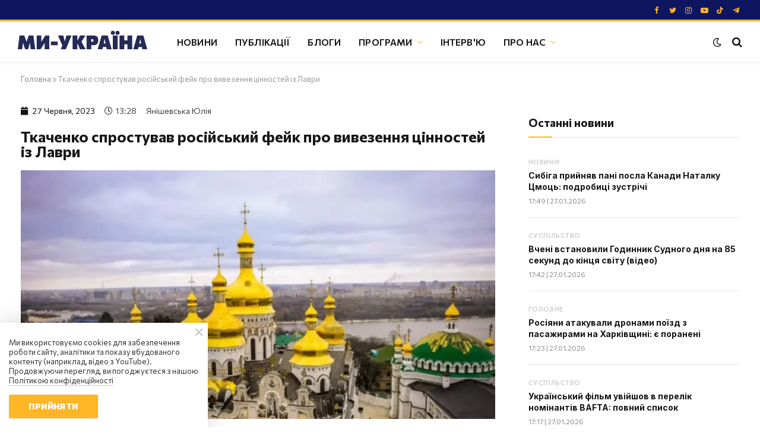

--- FILE ---
content_type: text/html; charset=UTF-8
request_url: https://weukraine.tv/top/tkachenko-sprostuvav-rosijskyj-fejk-pro-vyvezennya-tsinnostej-iz-lavry/
body_size: 24858
content:
<!DOCTYPE html>
<html lang="uk">
        
            <head>
    

    <meta charset="UTF-8">
    <meta name="viewport" content="width=device-width, initial-scale=1">
    <meta name="robots" content="index, follow, max-image-preview:large, max-snippet:-1, max-video-preview:-1">

    <meta name="facebook-domain-verification" content="wqesvzd4enbrfrkt87rueeiopnywf6">
        <meta name="google-adsense-account" content="ca-pub-1187747518901056">

    <title>Ткаченко спростував російський фейк про вивезення цінностей із Лаври</title>

            <meta name="description" content=" Російські ЗМІ заявили, що українська влада планує вивезти за кордон з Києво-Печерської лаври християнські цінності.">
    
    <link rel="canonical" href="https://weukraine.tv/top/tkachenko-sprostuvav-rosijskyj-fejk-pro-vyvezennya-tsinnostej-iz-lavry/">

                
        
        
    <meta property="og:locale" content="uk_UA">
    <meta property="og:type" content="website">
    <meta property="og:title" content="Ткаченко спростував російський фейк про вивезення цінностей із Лаври">

            <meta property="og:description" content=" Російські ЗМІ заявили, що українська влада планує вивезти за кордон з Києво-Печерської лаври християнські цінності.">
    
    <meta property="og:url" content="https://weukraine.tv/top/tkachenko-sprostuvav-rosijskyj-fejk-pro-vyvezennya-tsinnostej-iz-lavry/">
    <meta property="og:site_name" content="Ми Україна">
    <meta property="article:publisher" content="https://facebook.com/weukrainetv">
    <meta property="article:modified_time" content="2026-01-27T18:06:06+02:00">
    <meta property="og:image" content="https://weukraine.tv/img/article/537/6_main-v1696347924.webp">

    
    <meta name="twitter:card" content="summary_large_image">
    <meta name="twitter:title" content="Ткаченко спростував російський фейк про вивезення цінностей із Лаври">

            <meta name="twitter:description" content=" Російські ЗМІ заявили, що українська влада планує вивезти за кордон з Києво-Печерської лаври християнські цінності.">
    
    <meta name="twitter:image" content="https://weukraine.tv/img/article/537/6_main-v1696347924.webp">
    <meta name="twitter:site" content="@weukrainetv">

                    
        <meta name="twitter:label1" content="Прибл. час читання">
        <meta name="twitter:data1" content="3 хвилини">
    
    <script type="application/ld+json">
        {
            "@context": "https://schema.org",
            "@graph": [

                            {
                    "@type": "Article",
                    "@id": "https://weukraine.tv/top/tkachenko-sprostuvav-rosijskyj-fejk-pro-vyvezennya-tsinnostej-iz-lavry/#article",
                    "isPartOf": {
                        "@id": "https://weukraine.tv/top/tkachenko-sprostuvav-rosijskyj-fejk-pro-vyvezennya-tsinnostej-iz-lavry/"
                    },
                                        "headline": "Ткаченко спростував російський фейк про вивезення цінностей із Лаври",
                    "datePublished": "2023-06-27T13:28:10+03:00",
                    "dateModified": "2026-01-27T18:06:06+02:00",
                    "mainEntityOfPage": {
                        "@id": "https://weukraine.tv/top/tkachenko-sprostuvav-rosijskyj-fejk-pro-vyvezennya-tsinnostej-iz-lavry/"
                    },
                    "wordCount": 330,
                    "publisher": {
                        "@id": "https://weukraine.tv/#organization"
                    },
                    "image": {
                        "@id": "https://weukraine.tv/top/tkachenko-sprostuvav-rosijskyj-fejk-pro-vyvezennya-tsinnostej-iz-lavry/#primaryimage"
                    },
                    "thumbnailUrl": "https://weukraine.tv/img/article/537/6_main-v1696347924.webp",

                    
                                            "keywords": [
                                                            "Росія",                                                            "Україна",                                                            "Києво-Печерська лавра",                                                            "фейки"                                                    ],
                    
                    
                                        "articleSection": [
                                                    "Новини",                                                    "Головне"                                            ],
                                        "inLanguage": "uk"
                },
            

            
                                                    
                                                                                                                                                                                                                                                                                                                                                                                                                                                                                                                                                                                                                                                                                                                                                                                                                                                                                                                                                                                                                                                                                                    
                                                                                                                                                                                                                                                                                                                                                                                                                                                                                                                                                                                                                                                                                                                                                                                                                                                                                                                                                                                                                                                                                                    
            
                            {
                    "@type": "CollectionPage",
                    "@id": "https://weukraine.tv/top/tkachenko-sprostuvav-rosijskyj-fejk-pro-vyvezennya-tsinnostej-iz-lavry/",
                    "url": "https://weukraine.tv/top/tkachenko-sprostuvav-rosijskyj-fejk-pro-vyvezennya-tsinnostej-iz-lavry/",
                    "name": "Ткаченко спростував російський фейк про вивезення цінностей із Лаври",
                    "isPartOf": {
                        "@id": "https://weukraine.tv/#website"
                    },
                    "primaryImageOfPage": {
                        "@id": "https://weukraine.tv/top/tkachenko-sprostuvav-rosijskyj-fejk-pro-vyvezennya-tsinnostej-iz-lavry/#primaryimage"
                    },
                    "image": {
                        "@id": "https://weukraine.tv/top/tkachenko-sprostuvav-rosijskyj-fejk-pro-vyvezennya-tsinnostej-iz-lavry/#primaryimage"
                    },
                    "thumbnailUrl": "https://weukraine.tv/user/img/cover.jpg",

                                            "description": " Російські ЗМІ заявили, що українська влада планує вивезти за кордон з Києво-Печерської лаври християнські цінності.",
                    
                                        "inLanguage": "uk"
                },
            
                {
                    "@type": "WebPage",
                    "@id": "https://weukraine.tv",
                    "url": "https://weukraine.tv",
                    "name": "Ткаченко спростував російський фейк про вивезення цінностей із Лаври",
                    "isPartOf": {
                        "@id": "https://weukraine.tv/#website"
                    },
                    "about": {
                        "@id": "https://weukraine.tv/#organization"
                    },
                    "primaryImageOfPage": {
                        "@id": "https://weukraine.tv/#primaryimage"
                    },
                    "image": {
                        "@id": "https://weukraine.tv/#primaryimage"
                    },
                    "thumbnailUrl": "https://weukraine.tv/user/img/cover.jpg",

                                            "description": " Російські ЗМІ заявили, що українська влада планує вивезти за кордон з Києво-Печерської лаври християнські цінності.",
                                                            "inLanguage": "uk",
                    "potentialAction": [
                        {
                            "@type": "ReadAction",
                            "target": [
                                "https://weukraine.tv/"
                            ]
                        }
                    ]
                },
                {
                    "@type": "ImageObject",
                    "inLanguage": "uk",
                    "@id": "https://weukraine.tv/#primaryimage",
                    "url": "https://weukraine.tv/user/img/cover.jpg",
                    "contentUrl": "https://weukraine.tv/user/img/cover.jpg",
                    "width": 1640,
                    "height": 624
                },
                {
                    "@type": "BreadcrumbList",
                    "@id": "https://weukraine.tv/#breadcrumb",
                    "itemListElement": [
                        {
                            "@type": "ListItem",
                            "position": 1,
                            "name": "Головна"
                        }

                        
                        
                                                    , {
                                "@type": "ListItem",
                                "position": 2,
                                "name": "Головне"
                            }
                                            ]
                },
                {
                    "@type": "WebSite",
                    "@id": "https://weukraine.tv/#website",
                    "url": "https://weukraine.tv/",
                    "name": "Ми Україна - сайт телеканалу",
                    "description": "Ми Україна",
                    "publisher": {
                        "@id": "https://weukraine.tv/#organization"
                    },
                    "potentialAction": [
                        {
                            "@type": "SearchAction",
                            "target": {
                                "@type": "EntryPoint",
                                "urlTemplate": "https://weukraine.tv/search/query={search_string}"
                            },
                            "query-input": "required name=search_string"
                        }
                    ],
                    "inLanguage": "uk"
                },
                {
                    "@type": "Organization",
                    "@id": "https://weukraine.tv/#organization",
                    "name": "Телеканал Ми Україна",
                    "url": "https://weukraine.tv",
                    "logo": {
                        "@type": "ImageObject",
                        "inLanguage": "uk",
                        "@id": "https://weukraine.tv#/schema/logo/image/",
                        "url": "https://weukraine.tv/user/img/logo/logo-80.png",
                        "contentUrl": "https://weukraine.tv/user/img/logo/logo-80.png",
                        "width": 435,
                        "height": 80,
                        "caption": "Телеканал Ми Україна"
                    },
                    "image": {
                        "@id": "https://weukraine.tv/#/schema/logo/image/"
                    },
                    "sameAs": [
                                                    "https://facebook.com/weukrainetv",                                                    "https://twitter.com/weukrainetv",                                                    "https://www.instagram.com/weukrainetv/",                                                    "https://www.youtube.com/@weukrainetv",                                                    "https://tiktok.com/@weukrainetv",                                                    "https://t.me/weukrainetv"                                            ]
                }
            ]
        }
    </script>

    <link rel="alternate" type="application/rss+xml" title="Ми Україна &raquo; стрічка" href="https://weukraine.tv/feed/" />

    <link rel="icon" href="https://weukraine.tv/user/img/favicon/cropped-android-chrome-512x512-1-32x32.png" sizes="32x32"/>
    <link rel="icon" href="https://weukraine.tv/user/img/favicon/cropped-android-chrome-512x512-1-192x192.png" sizes="192x192"/>
    <link rel="apple-touch-icon" href="https://weukraine.tv/user/img/favicon/cropped-android-chrome-512x512-1-180x180.png"/>
    <meta name="msapplication-TileImage" content="https://weukraine.tv/user/img/favicon/cropped-android-chrome-512x512-1-270x270.png"/>

    <script type="text/javascript" id="www-widgetapi-script" src="https://www.youtube.com/s/player/21812a9c/www-widgetapi.vflset/www-widgetapi.js" async=""></script>

    <style id="classic-theme-styles-inline-css" type="text/css">
        @media (max-width: 767px) {
            .eael-sticky-video-wrapper {
                max-height: 200px;
            }
        }

        .wp-block-button__link{color:#fff;background-color:#32373c;border-radius:9999px;box-shadow:none;text-decoration:none;padding:calc(.667em + 2px) calc(1.333em + 2px);font-size:1.125em}.wp-block-file__button{background:#32373c;color:#fff;text-decoration:none}
    </style>

    <style id="global-styles-inline-css" type="text/css">
        body{--wp--preset--color--black: #000000;--wp--preset--color--cyan-bluish-gray: #abb8c3;--wp--preset--color--white: #ffffff;--wp--preset--color--pale-pink: #f78da7;--wp--preset--color--vivid-red: #cf2e2e;--wp--preset--color--luminous-vivid-orange: #ff6900;--wp--preset--color--luminous-vivid-amber: #fcb900;--wp--preset--color--light-green-cyan: #7bdcb5;--wp--preset--color--vivid-green-cyan: #00d084;--wp--preset--color--pale-cyan-blue: #8ed1fc;--wp--preset--color--vivid-cyan-blue: #0693e3;--wp--preset--color--vivid-purple: #9b51e0;--wp--preset--gradient--vivid-cyan-blue-to-vivid-purple: linear-gradient(135deg,rgba(6,147,227,1) 0%,rgb(155,81,224) 100%);--wp--preset--gradient--light-green-cyan-to-vivid-green-cyan: linear-gradient(135deg,rgb(122,220,180) 0%,rgb(0,208,130) 100%);--wp--preset--gradient--luminous-vivid-amber-to-luminous-vivid-orange: linear-gradient(135deg,rgba(252,185,0,1) 0%,rgba(255,105,0,1) 100%);--wp--preset--gradient--luminous-vivid-orange-to-vivid-red: linear-gradient(135deg,rgba(255,105,0,1) 0%,rgb(207,46,46) 100%);--wp--preset--gradient--very-light-gray-to-cyan-bluish-gray: linear-gradient(135deg,rgb(238,238,238) 0%,rgb(169,184,195) 100%);--wp--preset--gradient--cool-to-warm-spectrum: linear-gradient(135deg,rgb(74,234,220) 0%,rgb(151,120,209) 20%,rgb(207,42,186) 40%,rgb(238,44,130) 60%,rgb(251,105,98) 80%,rgb(254,248,76) 100%);--wp--preset--gradient--blush-light-purple: linear-gradient(135deg,rgb(255,206,236) 0%,rgb(152,150,240) 100%);--wp--preset--gradient--blush-bordeaux: linear-gradient(135deg,rgb(254,205,165) 0%,rgb(254,45,45) 50%,rgb(107,0,62) 100%);--wp--preset--gradient--luminous-dusk: linear-gradient(135deg,rgb(255,203,112) 0%,rgb(199,81,192) 50%,rgb(65,88,208) 100%);--wp--preset--gradient--pale-ocean: linear-gradient(135deg,rgb(255,245,203) 0%,rgb(182,227,212) 50%,rgb(51,167,181) 100%);--wp--preset--gradient--electric-grass: linear-gradient(135deg,rgb(202,248,128) 0%,rgb(113,206,126) 100%);--wp--preset--gradient--midnight: linear-gradient(135deg,rgb(2,3,129) 0%,rgb(40,116,252) 100%);--wp--preset--font-size--small: 13px;--wp--preset--font-size--medium: 20px;--wp--preset--font-size--large: 36px;--wp--preset--font-size--x-large: 42px;--wp--preset--spacing--20: 0.44rem;--wp--preset--spacing--30: 0.67rem;--wp--preset--spacing--40: 1rem;--wp--preset--spacing--50: 1.5rem;--wp--preset--spacing--60: 2.25rem;--wp--preset--spacing--70: 3.38rem;--wp--preset--spacing--80: 5.06rem;--wp--preset--shadow--natural: 6px 6px 9px rgba(0, 0, 0, 0.2);--wp--preset--shadow--deep: 12px 12px 50px rgba(0, 0, 0, 0.4);--wp--preset--shadow--sharp: 6px 6px 0px rgba(0, 0, 0, 0.2);--wp--preset--shadow--outlined: 6px 6px 0px -3px rgba(255, 255, 255, 1), 6px 6px rgba(0, 0, 0, 1);--wp--preset--shadow--crisp: 6px 6px 0px rgba(0, 0, 0, 1);}:where(.is-layout-flex){gap: 0.5em;}:where(.is-layout-grid){gap: 0.5em;}body .is-layout-flow > .alignleft{float: left;margin-inline-start: 0;margin-inline-end: 2em;}body .is-layout-flow > .alignright{float: right;margin-inline-start: 2em;margin-inline-end: 0;}body .is-layout-flow > .aligncenter{margin-left: auto !important;margin-right: auto !important;}body .is-layout-constrained > .alignleft{float: left;margin-inline-start: 0;margin-inline-end: 2em;}body .is-layout-constrained > .alignright{float: right;margin-inline-start: 2em;margin-inline-end: 0;}body .is-layout-constrained > .aligncenter{margin-left: auto !important;margin-right: auto !important;}body .is-layout-constrained > :where(:not(.alignleft):not(.alignright):not(.alignfull)){max-width: var(--wp--style--global--content-size);margin-left: auto !important;margin-right: auto !important;}body .is-layout-constrained > .alignwide{max-width: var(--wp--style--global--wide-size);}body .is-layout-flex{display: flex;}body .is-layout-flex{flex-wrap: wrap;align-items: center;}body .is-layout-flex > *{margin: 0;}body .is-layout-grid{display: grid;}body .is-layout-grid > *{margin: 0;}:where(.wp-block-columns.is-layout-flex){gap: 2em;}:where(.wp-block-columns.is-layout-grid){gap: 2em;}:where(.wp-block-post-template.is-layout-flex){gap: 1.25em;}:where(.wp-block-post-template.is-layout-grid){gap: 1.25em;}.has-black-color{color: var(--wp--preset--color--black) !important;}.has-cyan-bluish-gray-color{color: var(--wp--preset--color--cyan-bluish-gray) !important;}.has-white-color{color: var(--wp--preset--color--white) !important;}.has-pale-pink-color{color: var(--wp--preset--color--pale-pink) !important;}.has-vivid-red-color{color: var(--wp--preset--color--vivid-red) !important;}.has-luminous-vivid-orange-color{color: var(--wp--preset--color--luminous-vivid-orange) !important;}.has-luminous-vivid-amber-color{color: var(--wp--preset--color--luminous-vivid-amber) !important;}.has-light-green-cyan-color{color: var(--wp--preset--color--light-green-cyan) !important;}.has-vivid-green-cyan-color{color: var(--wp--preset--color--vivid-green-cyan) !important;}.has-pale-cyan-blue-color{color: var(--wp--preset--color--pale-cyan-blue) !important;}.has-vivid-cyan-blue-color{color: var(--wp--preset--color--vivid-cyan-blue) !important;}.has-vivid-purple-color{color: var(--wp--preset--color--vivid-purple) !important;}.has-black-background-color{background-color: var(--wp--preset--color--black) !important;}.has-cyan-bluish-gray-background-color{background-color: var(--wp--preset--color--cyan-bluish-gray) !important;}.has-white-background-color{background-color: var(--wp--preset--color--white) !important;}.has-pale-pink-background-color{background-color: var(--wp--preset--color--pale-pink) !important;}.has-vivid-red-background-color{background-color: var(--wp--preset--color--vivid-red) !important;}.has-luminous-vivid-orange-background-color{background-color: var(--wp--preset--color--luminous-vivid-orange) !important;}.has-luminous-vivid-amber-background-color{background-color: var(--wp--preset--color--luminous-vivid-amber) !important;}.has-light-green-cyan-background-color{background-color: var(--wp--preset--color--light-green-cyan) !important;}.has-vivid-green-cyan-background-color{background-color: var(--wp--preset--color--vivid-green-cyan) !important;}.has-pale-cyan-blue-background-color{background-color: var(--wp--preset--color--pale-cyan-blue) !important;}.has-vivid-cyan-blue-background-color{background-color: var(--wp--preset--color--vivid-cyan-blue) !important;}.has-vivid-purple-background-color{background-color: var(--wp--preset--color--vivid-purple) !important;}.has-black-border-color{border-color: var(--wp--preset--color--black) !important;}.has-cyan-bluish-gray-border-color{border-color: var(--wp--preset--color--cyan-bluish-gray) !important;}.has-white-border-color{border-color: var(--wp--preset--color--white) !important;}.has-pale-pink-border-color{border-color: var(--wp--preset--color--pale-pink) !important;}.has-vivid-red-border-color{border-color: var(--wp--preset--color--vivid-red) !important;}.has-luminous-vivid-orange-border-color{border-color: var(--wp--preset--color--luminous-vivid-orange) !important;}.has-luminous-vivid-amber-border-color{border-color: var(--wp--preset--color--luminous-vivid-amber) !important;}.has-light-green-cyan-border-color{border-color: var(--wp--preset--color--light-green-cyan) !important;}.has-vivid-green-cyan-border-color{border-color: var(--wp--preset--color--vivid-green-cyan) !important;}.has-pale-cyan-blue-border-color{border-color: var(--wp--preset--color--pale-cyan-blue) !important;}.has-vivid-cyan-blue-border-color{border-color: var(--wp--preset--color--vivid-cyan-blue) !important;}.has-vivid-purple-border-color{border-color: var(--wp--preset--color--vivid-purple) !important;}.has-vivid-cyan-blue-to-vivid-purple-gradient-background{background: var(--wp--preset--gradient--vivid-cyan-blue-to-vivid-purple) !important;}.has-light-green-cyan-to-vivid-green-cyan-gradient-background{background: var(--wp--preset--gradient--light-green-cyan-to-vivid-green-cyan) !important;}.has-luminous-vivid-amber-to-luminous-vivid-orange-gradient-background{background: var(--wp--preset--gradient--luminous-vivid-amber-to-luminous-vivid-orange) !important;}.has-luminous-vivid-orange-to-vivid-red-gradient-background{background: var(--wp--preset--gradient--luminous-vivid-orange-to-vivid-red) !important;}.has-very-light-gray-to-cyan-bluish-gray-gradient-background{background: var(--wp--preset--gradient--very-light-gray-to-cyan-bluish-gray) !important;}.has-cool-to-warm-spectrum-gradient-background{background: var(--wp--preset--gradient--cool-to-warm-spectrum) !important;}.has-blush-light-purple-gradient-background{background: var(--wp--preset--gradient--blush-light-purple) !important;}.has-blush-bordeaux-gradient-background{background: var(--wp--preset--gradient--blush-bordeaux) !important;}.has-luminous-dusk-gradient-background{background: var(--wp--preset--gradient--luminous-dusk) !important;}.has-pale-ocean-gradient-background{background: var(--wp--preset--gradient--pale-ocean) !important;}.has-electric-grass-gradient-background{background: var(--wp--preset--gradient--electric-grass) !important;}.has-midnight-gradient-background{background: var(--wp--preset--gradient--midnight) !important;}.has-small-font-size{font-size: var(--wp--preset--font-size--small) !important;}.has-medium-font-size{font-size: var(--wp--preset--font-size--medium) !important;}.has-large-font-size{font-size: var(--wp--preset--font-size--large) !important;}.has-x-large-font-size{font-size: var(--wp--preset--font-size--x-large) !important;}
        .wp-block-navigation a:where(:not(.wp-element-button)){color: inherit;}
        :where(.wp-block-post-template.is-layout-flex){gap: 1.25em;}:where(.wp-block-post-template.is-layout-grid){gap: 1.25em;}
        :where(.wp-block-columns.is-layout-flex){gap: 2em;}:where(.wp-block-columns.is-layout-grid){gap: 2em;}
        .wp-block-pullquote{font-size: 1.5em;line-height: 1.6;}
    </style>

    <link rel="stylesheet" id="essensial-blocks-animation-css" href="/user/css/animate.min.css" type="text/css" media="all">

    <style id="dominant-color-styles-inline-css" type="text/css">
        img[data-dominant-color]:not(.has-transparency) { background-color: var(--dominant-color); }
    </style>

    

            <link rel="stylesheet" id="elementor-frontend-css" href="/user/css/frontend-lite.min-v3.css" type="text/css" media="all">
        <link rel="stylesheet" id="eael-general-css" href="/user/css/general.min.css" type="text/css" media="all">
        <link rel="stylesheet" id="eael-7964-css" href="/user/css/eael-7964.css" type="text/css" media="all">
        <link rel="stylesheet" id="elementor-icons-css" href="/user/css/elementor-icons.min.css" type="text/css" media="all">
        

        <link rel="stylesheet" id="elementor-post-7-css" href="/user/css/pages/post-7.css" type="text/css" media="all">
        <link rel="stylesheet" id="elementor-pro-css" href="/user/css/frontend-lite2.min.css" type="text/css" media="all">

        <link rel="stylesheet" href="/user/css/pages/post-8723.css" type="text/css" media="all">
        <link rel="stylesheet" id="smartmag-core-css" href="/user/css/style2-v2.css" type="text/css" media="all">


        <link rel="stylesheet" href="/user/css/fix-v9.css" type="text/css" media="all">
    
    <style id="smartmag-core-inline-css" type="text/css">
        :root { --c-main: #feb526;
            --c-main-rgb: 254,181,38;
            --text-font: "Commissioner", system-ui, -apple-system, "Segoe UI", Arial, sans-serif;
            --body-font: "Commissioner", system-ui, -apple-system, "Segoe UI", Arial, sans-serif;
            --ui-font: "Commissioner", system-ui, -apple-system, "Segoe UI", Arial, sans-serif;
            --title-font: "Commissioner", system-ui, -apple-system, "Segoe UI", Arial, sans-serif;
            --h-font: "Commissioner", system-ui, -apple-system, "Segoe UI", Arial, sans-serif;
            --title-font: var(--ui-font);
            --h-font: var(--ui-font);
            --text-h-font: var(--h-font);
            --title-font: "Inter", system-ui, -apple-system, "Segoe UI", Arial, sans-serif;
            --title-size-xs: 15px;
            --title-size-m: 19px;
            --main-width: 1240px;
            --wrap-padding: 35px;
            --p-title-space: 11px;
            --c-excerpts: #afafaf;
            --excerpt-size: 14px; }
        .s-dark, .site-s-dark { --c-main: #feb526; --c-main-rgb: 254,181,38; }
        .s-dark body { background-color: #101016; }
        .post-title:not(._) { line-height: 1.4; }
        :root { --sidebar-width: 336px; }
        .ts-row, .has-el-gap { --sidebar-c-width: calc(var(--sidebar-width) + var(--grid-gutter-h) + var(--sidebar-c-pad)); }
        .smart-head-main { --c-shadow: rgba(0,0,0,0.02); }
        .smart-head-main .smart-head-top { --head-h: 36px; background-color: #0e1660; border-image: linear-gradient(90deg, #feb526 0%, #feb526 100%); border-image-slice: 1; border-image-width: 3px 0 0 0; border-width: 3px 0; border-image-width: 0 0 3px 0; }
        .smart-head-main .smart-head-mid { --head-h: 70px; border-bottom-width: 1px; border-bottom-color: #efefef; }
        .s-dark .smart-head-main .smart-head-mid,
        .smart-head-main .s-dark.smart-head-mid { border-bottom-color: #3f3f3f; }
        .navigation-main .menu > li > a { font-size: 15.4px; text-transform: uppercase; letter-spacing: 0.01em; }
        .navigation-main .menu > li li a { text-transform: uppercase; }
        .navigation-main { --nav-items-space: 15px; }
        .s-light .navigation { --c-nav-blip: var(--c-main); }
        .s-dark .smart-head-mobile .smart-head-mid,
        .smart-head-mobile .s-dark.smart-head-mid { background-color: #0e1660; }
        .smart-head-mobile .smart-head-mid { border-image: linear-gradient(90deg, #feb526 0%, #feb526 100%); border-image-slice: 1; border-image-width: 3px 0 0 0; border-width: 3px 0; }
        .off-canvas { background-color: #0e1660; }
        .navigation-small { margin-left: calc(-1 * var(--nav-items-space)); }
        .s-dark .navigation-small { --c-nav-hov: rgba(255,255,255,0.76); }
        .s-dark .smart-head-main .spc-social,
        .smart-head-main .s-dark .spc-social { --c-spc-social: #feb526; --c-spc-social-hov: #ffffff; }
        .smart-head-main .spc-social { --spc-social-fs: 13px; --spc-social-size: 26px; --spc-social-space: 5px; }
        .smart-head-mobile .spc-social { --spc-social-fs: 11px; --spc-social-size: 23px; --spc-social-space: 3px; }
        .s-dark .smart-head-main .search-icon:hover,
        .smart-head-main .s-dark .search-icon:hover { color: #bcbcbc; }
        .smart-head-main { --search-icon-size: 18px; }
        .s-dark .smart-head-main .offcanvas-toggle:hover,
        .smart-head-main .s-dark .offcanvas-toggle:hover { --c-hamburger: #bcbcbc; }
        .smart-head .ts-button1 { font-size: 12px; border-radius: 6px; height: 34px; line-height: 34px; padding-left: 14px; padding-right: 14px; }
        .post-meta .text-in, .post-meta .post-cat > a { font-size: 11px; }
        .post-meta .post-cat > a { font-weight: 600; }
        .post-meta { --p-meta-sep: "\25c6"; --p-meta-sep-pad: 7px; }
        .post-meta .meta-item:before { transform: scale(.65); }
        .l-post { --media-radius: 10px; }
        .cat-labels .category { font-weight: 600; letter-spacing: 0.06em; border-radius: 5px; padding-top: 2px; padding-bottom: 2px; padding-left: 10px; padding-right: 10px; }
        .block-head-c .heading { font-size: 19px; text-transform: initial; }
        .block-head-e3 .heading { font-size: 22px; }
        .load-button { padding-top: 13px; padding-bottom: 13px; padding-left: 13px; padding-right: 13px; border-radius: 20px; }
        .loop-grid-base .media { margin-bottom: 20px; }
        .loop-grid .l-post { border-radius: 10px; overflow: hidden; }
        .has-nums .l-post { --num-font: "Outfit", system-ui, -apple-system, "Segoe UI", Arial, sans-serif; }
        .has-nums-a .l-post .post-title:before,
        .has-nums-b .l-post .content:before { font-weight: 500; }
        .has-nums-c .l-post .post-title:before,
        .has-nums-c .l-post .content:before { font-size: 18px; }
        .loop-list-card .l-post { border-radius: 10px; overflow: hidden; }
        .loop-small .ratio-is-custom { padding-bottom: calc(100% / 1.3); }
        .loop-small .media { width: 30%; max-width: 50%; }
        .loop-small .media:not(i) { max-width: 97px; }
        .single-featured .featured, .the-post-header .featured { border-radius: 10px; --media-radius: 10px; overflow: hidden; }
        .post-meta-single .meta-item, .post-meta-single .text-in { font-size: 13px; }
        .the-post-header .post-meta .post-title { font-family: var(--body-font); font-weight: 800; line-height: 1.3; letter-spacing: -0.01em; }
        .entry-content { letter-spacing: -0.005em; }
        .site-s-light .entry-content { color: #0a0a0a; }
        :where(.entry-content) a { text-decoration: underline 2px; text-underline-offset: 4px; }
        .review-box .overall { border-radius: 8px; }
        .review-box .rating-bar, .review-box .bar { height: 18px; border-radius: 8px; }
        .review-box .label { font-size: 15px; }
        .s-head-large .sub-title { font-size: 19px; }
        .s-post-large .post-content-wrap { display: grid; }
        .s-post-large .entry-content { max-width: calc(750px + var(--p-spacious-pad)*2); justify-self: center; }
        .category .feat-grid { --grid-gap: 10px; }
        .spc-newsletter { --box-roundness: 10px; }
        @media (min-width: 1200px) { .breadcrumbs { font-size: 13px; }
            .nav-hov-b .menu > li > a:before { width: calc(100% - (var(--nav-items-space, 15px)*2)); left: var(--nav-items-space); }
            .post-content h2 { font-size: 27px; }
            .post-content h3 { font-size: 23px; } }
        @media (min-width: 940px) and (max-width: 1200px) { :root { --sidebar-width: 300px; }
            .ts-row, .has-el-gap { --sidebar-c-width: calc(var(--sidebar-width) + var(--grid-gutter-h) + var(--sidebar-c-pad)); }
            .navigation-main .menu > li > a { font-size: calc(10px + (15.4px - 10px) * .7); } }
        @media (min-width: 768px) and (max-width: 940px) { .ts-contain, .main { padding-left: 35px; padding-right: 35px; } }
        @media (max-width: 767px) { .ts-contain, .main { padding-left: 25px; padding-right: 25px; }
            .block-head-e3 .heading { font-size: 18px; } }

        .term-color-10 { --c-main: #cccccc; }
        .navigation .menu-cat-10 { --c-term: #cccccc; }

        .term-color-46 { --c-main: #cccccc; }
        .navigation .menu-cat-46 { --c-term: #cccccc; }

        .term-color-8 { --c-main: #cccccc; }
        .navigation .menu-cat-8 { --c-term: #cccccc; }

        .term-color-49 { --c-main: #cccccc; }
        .navigation .menu-cat-49 { --c-term: #cccccc; }

        .term-color-3 { --c-main: #cccccc; }
        .navigation .menu-cat-3 { --c-term: #cccccc; }

        .term-color-6 { --c-main: #cccccc; }
        .navigation .menu-cat-6 { --c-term: #cccccc; }

        .term-color-891 { --c-main: #dd3333; }
        .navigation .menu-cat-891 { --c-term: #dd3333; }

        .term-color-7 { --c-main: #cccccc; }
        .navigation .menu-cat-7 { --c-term: #cccccc; }

        .term-color-13 { --c-main: #cccccc; }
        .navigation .menu-cat-13 { --c-term: #cccccc; }

        .term-color-9 { --c-main: #cccccc; }
        .navigation .menu-cat-9 { --c-term: #cccccc; }

        .term-color-14 { --c-main: #cccccc; }
        .navigation .menu-cat-14 { --c-term: #cccccc; }

        .term-color-5 { --c-main: #cccccc; }
        .navigation .menu-cat-5 { --c-term: #cccccc; }

        .term-color-11 { --c-main: #cccccc; }
        .navigation .menu-cat-11 { --c-term: #cccccc; }
    </style>

    <link rel="stylesheet" id="smartmag-magnific-popup-css" href="/user/css/lightbox.css" type="text/css" media="all">
	<link rel="stylesheet" id="smartmag-icons-css" href="/user/css/icons2.css?ver=9.0.0" type="text/css" media="all">
    <link rel="stylesheet" id="smartmag-gfonts-custom-css" href="https://fonts.googleapis.com/css?family=Commissioner%3A400%2C500%2C600%2C700%2C800%7CInter%3A400%2C500%2C600%2C700%7COutfit%3A400%2C500%2C600%2C700&amp;display=swap" type="text/css" media="all">

	<style type="text/css" id="wp-custom-css">
		.elementor-widget-container ul { list-style: disc; margin-left: 40px; }
        .elementor-widget-container ol { list-style: decimal; margin-left: 40px; type: 1; }
        .elementor-widget-container ol li {
            list-style: decimal;
            margin-left: 0px;
            padding-left: 10px
        }
        .elementor-widget-container ul li {
            list-style: disc;
            margin-left: 0px;
        }

        .spc-social-b {
            --spc-social-space: 7px;
        }

        blockquote {
            padding: 1.5em;
            margin-bottom: 30px;
        }

        .elementor-widget-theme-post-content a {
            text-decoration: underline;
        }

        .wp-block-essential-blocks-advanced-video {
            margin: 10px 0;
        }
    </style>
                          <script src="https://cdn.admixer.net/scripts3/loader2.js" async
        data-inv="//inv-nets.admixer.net/"
        data-r="single"
        data-sender="admixer"
        data-bundle="desktop">
    </script>
    <script type='text/javascript'>
    (window.globalAmlAds = window.globalAmlAds || []).push(function() {
        globalAml.defineSlot({z: 'f53e7c65-cfd3-4cd7-953f-d8e551b07ccf', ph: 'admixer_f53e7c65cfd34cd7953fd8e551b07ccf_zone_118423_sect_56942_site_50497', i: 'inv-nets', s:'6e347c4c-696e-4917-b4d8-f96a5fbc0b79', sender: 'admixer'});
        globalAml.singleRequest("admixer");});
    </script>
    <script type='text/javascript'>
    (window.globalAmlAds = window.globalAmlAds || []).push(function() {
        globalAml.defineSlot({z: 'b5062267-8dbd-49a9-8de3-1eed4818bd1e', ph: 'admixer_b50622678dbd49a98de31eed4818bd1e_zone_118426_sect_56942_site_50497', i: 'inv-nets', s:'6e347c4c-696e-4917-b4d8-f96a5fbc0b79', sender: 'admixer'});
        globalAml.singleRequest("admixer");});
    </script>
    <script type='text/javascript'>
    (window.globalAmlAds = window.globalAmlAds || []).push(function() {
        globalAml.defineSlot({z: '15a9f558-543c-4489-b370-afb8bb2b0884', ph: 'admixer_15a9f558543c4489b370afb8bb2b0884_zone_118422_sect_56942_site_50497', i: 'inv-nets', s:'6e347c4c-696e-4917-b4d8-f96a5fbc0b79', sender: 'admixer'});
        globalAml.singleRequest("admixer");});
    </script>
    <script type='text/javascript'>
    (window.globalAmlAds = window.globalAmlAds || []).push(function() {
        globalAml.defineSlot({z: '50c209fd-668a-4459-aafe-874824d06841', ph: 'admixer_50c209fd668a4459aafe874824d06841_zone_118424_sect_56942_site_50497', i: 'inv-nets', s:'6e347c4c-696e-4917-b4d8-f96a5fbc0b79', sender: 'admixer'});
        globalAml.singleRequest("admixer");});
    </script>
     
                    <script async src="https://pagead2.googlesyndication.com/pagead/js/adsbygoogle.js?client=ca-pub-1187747518901056"crossorigin="anonymous"></script>
    
	<script type='text/javascript'>
        var loadsrcscache = [];
        load_srcs = function(sources, callback) {
            loadsrcscache.push([sources, callback]);
        }
        var loadcsscache = [];
        load_css = function(sources) {
            loadcsscache.push(sources);
        }
    </script>
</head>    
    <script>
        var BunyadSchemeKey = 'bunyad-scheme';
        (() => {
            const d = document.documentElement;
            const c = d.classList;
            const scheme = localStorage.getItem(BunyadSchemeKey);

            if (scheme) {
                d.dataset.origClass = c;
                scheme === 'dark' ? c.remove('s-light', 'site-s-light') : c.remove('s-dark', 'site-s-dark');
                c.add('site-s-' + scheme, 's-' + scheme);
            } else {
                d.dataset.origClass = c;
                c.add('site-s-light', 's-light');
            }
        })();

        var s = "on";
    </script>

    
                
    
                    

    
    <style>
        .elementor-element.elementor-element-11d77231 {
            margin-top: 30px;
            margin-bottom: 50px;
        }

        .post-title {
            font-size: 14px;
        }

        .elementor-8539 .elementor-element.elementor-element-4920a82f .feat-grid .item-large .post-title {
            font-size: 26px;
            line-height: 1.35em;
        }
        .feat-grid .item-medium .post-title {
            font-size: 20px;
        }
        .adsbygoogle{
            z-index: 100!important;
        }
        @media (max-width: 768px) {
            .play-block .n-v-prog-cntr-container .section-title {
                padding-bottom: 50px;
                display: block;
                margin-bottom: -40px;
            }
             .play-block .d-cntrls {
                right: 0;
                left: -2px;
                top: auto;
                position: relative;
                transform: translateY(-20%);
            }
        }
    </style>

    <body id="body" class="post-template-default single single-post postid-77248 single-format-standard post-layout-classic post-cat-3  has-lb has-lb-sm layout-normal elementor-default elementor-kit-7">
    
        <script>
            var lang = '/ukr';
            var root_domain = location.hostname;
            var _addr = document.location.protocol + '//' + root_domain + (location.port != '' ? ':' + location.port : '');
            var sun_root_section = 2845;
            var sun_section = 2845;
            var sun_article = 53706;
            var server = 'https://weukraine.tv';
            var phrase = {};
            var banners_types = [];
            var sections_full_reload = [3069];
                        
            banners_types['html'] = '16508';
            
            banners_types['script'] = '16509';
            
            banners_types['image'] = '16510';
                    </script>
        
        <div class="sbody main-wrap">
                         
            <!-- Google tag (gtag.js) -->
            <script async src="https://www.googletagmanager.com/gtag/js?id=G-F9SYHDBGPN"></script>
            <script>
                window.dataLayer = window.dataLayer || [];
                function gtag(){dataLayer.push(arguments);}
                gtag('js', new Date());

                gtag('config', 'G-GSKC900FKR');
            </script>
            
            
            <div id="page_css"></div>

                                                                                                                                                                                                                                                                                
<div class="off-canvas-backdrop"></div>

<div class="mobile-menu-container off-canvas s-dark hide-widgets-sm hide-menu-lg" id="off-canvas">
    <div class="off-canvas-head">
        <a href="#" class="close">
            <i class="tsi tsi-times"></i>
        </a>

        <div class="ts-logo">
            <img class="logo-mobile logo-image logo-image-dark" src="/user/img/logo/logo-w-80-3.png" width="218" height="40" alt="Ми Україна">
            <img class="logo-mobile logo-image" src="/user/img/logo/logo-w-80.png" width="218" height="40" alt="Ми Україна">
        </div>
    </div>

    <div class="off-canvas-content">
        <ul class="mobile-menu"></ul>

        <div class="spc-social-block spc-social spc-social-b smart-head-social">
                        <a href="https://facebook.com/weukrainetv" class="link service s-facebook" target="_blank">
            <i class="icon tsi tsi-facebook"></i>
            <span class="visuallyhidden">Facebook</span>
        </a>
            <a href="https://twitter.com/weukrainetv" class="link service s-twitter" target="_blank">
            <i class="icon tsi tsi-twitter"></i>
            <span class="visuallyhidden">Twitter</span>
        </a>
            <a href="https://www.instagram.com/weukrainetv/" class="link service s-instagram" target="_blank">
            <i class="icon tsi tsi-instagram"></i>
            <span class="visuallyhidden">Instagram</span>
        </a>
            <a href="https://www.youtube.com/@weukrainetv" class="link service s-youtube" target="_blank">
            <i class="icon tsi tsi-youtube-play"></i>
            <span class="visuallyhidden">YouTube</span>
        </a>
            <a href="https://tiktok.com/@weukrainetv" class="link service s-tiktok" target="_blank">
            <i class="icon tsi tsi-tiktok"></i>
            <span class="visuallyhidden">TikTok</span>
        </a>
            <a href="https://t.me/weukrainetv" class="link service s-telegram" target="_blank">
            <i class="icon tsi tsi-telegram"></i>
            <span class="visuallyhidden">Telegram</span>
        </a>
            </div>
    </div>
</div>

<div class="smart-head smart-head-a smart-head-main" id="smart-head" data-sticky="auto" data-sticky-type="smart" data-sticky-full="">
    <div class="smart-head-row smart-head-top s-dark smart-head-row-full">
        <div class="inner wrap">
            <div class="items items-left">
                <div class="nav-wrap">
                    <nav class="navigation navigation-small nav-hov-a"></nav>
                </div>
            </div>

            <div class="items items-center empty"></div>

            <div class="items items-right">
                <div class="spc-social-block spc-social spc-social-a smart-head-social">
                                <a href="https://facebook.com/weukrainetv" class="link service s-facebook" target="_blank">
            <i class="icon tsi tsi-facebook"></i>
            <span class="visuallyhidden">Facebook</span>
        </a>
            <a href="https://twitter.com/weukrainetv" class="link service s-twitter" target="_blank">
            <i class="icon tsi tsi-twitter"></i>
            <span class="visuallyhidden">Twitter</span>
        </a>
            <a href="https://www.instagram.com/weukrainetv/" class="link service s-instagram" target="_blank">
            <i class="icon tsi tsi-instagram"></i>
            <span class="visuallyhidden">Instagram</span>
        </a>
            <a href="https://www.youtube.com/@weukrainetv" class="link service s-youtube" target="_blank">
            <i class="icon tsi tsi-youtube-play"></i>
            <span class="visuallyhidden">YouTube</span>
        </a>
            <a href="https://tiktok.com/@weukrainetv" class="link service s-tiktok" target="_blank">
            <i class="icon tsi tsi-tiktok"></i>
            <span class="visuallyhidden">TikTok</span>
        </a>
            <a href="https://t.me/weukrainetv" class="link service s-telegram" target="_blank">
            <i class="icon tsi tsi-telegram"></i>
            <span class="visuallyhidden">Telegram</span>
        </a>
                    </div>
            </div>
        </div>
    </div>
    
    <div class="smart-head-row smart-head-mid is-light smart-head-row-full">
        <div class="inner wrap">
            <div class="items items-left">
                <a href="/" title="Ми Україна" rel="home" class="js-use-reload-page logo-link ts-logo logo-is-image">
                    <h1>
                        <img src="/user/img/logo/logo-w-40.png" class="logo-image logo-image-dark" alt="Ми Україна" srcset="/user/img/logo/logo-w-40.png, /user/img/logo/logo-w-80-2.png 2x" width="218" height="40">
                        <img src="/user/img/logo/logo-40.png" class="logo-image" alt="Ми Україна" srcset="/user/img/logo/logo-40.png, /user/img/logo/logo-80.png 2x" width="218" height="40">
                    </h1>
                </a>

                <div class="nav-wrap">
                    <nav class="navigation navigation-main nav-hov-b">
                        <ul id="menu-main-menu" class="menu">
                                                            <li class="menu-item menu-item-type-taxonomy menu-item-object-category menu-cat-8 menu-item-19383">
                                                                            <a href="/category/novyny/">Новини</a>
                                                                    </li>
                                                            <li class="menu-item menu-item-type-taxonomy menu-item-object-category menu-cat-8 menu-item-19383">
                                                                            <a href="/category/article/">Публікації</a>
                                                                    </li>
                                                            <li class="menu-item menu-item-type-taxonomy menu-item-object-category menu-cat-8 menu-item-19383">
                                                                            <a href="/category/blog/">Блоги</a>
                                                                    </li>
                                                            <li class="menu-item menu-item-type-taxonomy menu-item-object-category menu-cat-8 menu-item-19383">
                                                                            <a href="/category/programy/">Програми</a>

                                        <ul class="sub-menu">
                                                                                                                                                                                                                                                                <li class="menu-item menu-item-type-taxonomy menu-item-object-category menu-cat-42 menu-item-8764">
                                                            <a href="/category/programy/dokumentalky/">Документалки</a>
                                                        </li>
                                                                                                                                                                                                                                                                                                                                                                    <li class="menu-item menu-item-type-taxonomy menu-item-object-category menu-cat-42 menu-item-8764">
                                                            <a href="/category/programy/paragraph/">Параграф</a>
                                                        </li>
                                                                                                                                                                                                                                                                                                                                                                    <li class="menu-item menu-item-type-taxonomy menu-item-object-category menu-cat-42 menu-item-8764">
                                                            <a href="/category/programy/shopravda/">ЩОПРАВДА?!</a>
                                                        </li>
                                                                                                                                                                                                                                                                                                                                                                    <li class="menu-item menu-item-type-taxonomy menu-item-object-category menu-cat-42 menu-item-8764">
                                                            <a href="/category/programy/panyutapidsumki/">Панюта Підсумки</a>
                                                        </li>
                                                                                                                                                                                                                                                                                                                                                                    <li class="menu-item menu-item-type-taxonomy menu-item-object-category menu-cat-42 menu-item-8764">
                                                            <a href="/category/programy/punishment/">Невідворотне покарання</a>
                                                        </li>
                                                                                                                                                                                                                                                                                                                                                                    <li class="menu-item menu-item-type-taxonomy menu-item-object-category menu-cat-42 menu-item-8764">
                                                            <a href="/category/programy/nezlamni/">Незламні</a>
                                                        </li>
                                                                                                                                                                                                                                                                                                                                                                    <li class="menu-item menu-item-type-taxonomy menu-item-object-category menu-cat-42 menu-item-8764">
                                                            <a href="/category/programy/realityversions/">Версії реальності</a>
                                                        </li>
                                                                                                                                                                                                                                                                                                                                                                    <li class="menu-item menu-item-type-taxonomy menu-item-object-category menu-cat-42 menu-item-8764">
                                                            <a href="/category/programy/rezhim-dna/">Режим дна</a>
                                                        </li>
                                                                                                                                                                                                                                                                                                                                                                    <li class="menu-item menu-item-type-taxonomy menu-item-object-category menu-cat-42 menu-item-8764">
                                                            <a href="/category/programy/evykhid/">Є ВИХІД</a>
                                                        </li>
                                                                                                                                                                                                                                                                                                                                                                    <li class="menu-item menu-item-type-taxonomy menu-item-object-category menu-cat-42 menu-item-8764">
                                                            <a href="/category/programy/seryozno/">Серйозно</a>
                                                        </li>
                                                                                                                                                                                                                                                                                                                                                                    <li class="menu-item menu-item-type-taxonomy menu-item-object-category menu-cat-42 menu-item-8764">
                                                            <a href="/category/programy/na_chasi/">На Часі</a>
                                                        </li>
                                                                                                                                                                                                                                                                                                                                                                    <li class="menu-item menu-item-type-taxonomy menu-item-object-category menu-cat-42 menu-item-8764">
                                                            <a href="/category/programy/intervu/">Інтерв'ю</a>
                                                        </li>
                                                                                                                                                                                                                                                                                                                                                                    <li class="menu-item menu-item-type-taxonomy menu-item-object-category menu-cat-42 menu-item-8764">
                                                            <a href="/category/programy/frontline/">Лінія фронту</a>
                                                        </li>
                                                                                                                                                                                                                                                                                                                                                                    <li class="menu-item menu-item-type-taxonomy menu-item-object-category menu-cat-42 menu-item-8764">
                                                            <a href="/category/programy/strimy/">Стріми</a>
                                                        </li>
                                                                                                                                                                                                                                                                                                                                                                    <li class="menu-item menu-item-type-taxonomy menu-item-object-category menu-cat-42 menu-item-8764">
                                                            <a href="/category/programy/persona/">ПЕРСОНА</a>
                                                        </li>
                                                                                                                                                                                                                                                                                                                                                                    <li class="menu-item menu-item-type-taxonomy menu-item-object-category menu-cat-42 menu-item-8764">
                                                            <a href="/category/programy/temni-spravy/">ТЕМНІ СПРАВИ</a>
                                                        </li>
                                                                                                                                                                                        </ul>
                                                                    </li>
                                                            <li class="menu-item menu-item-type-taxonomy menu-item-object-category menu-cat-8 menu-item-19383">
                                                                            <a href="/category/interview/">Інтерв'ю</a>
                                                                    </li>
                                                            <li class="menu-item menu-item-type-taxonomy menu-item-object-category menu-cat-8 menu-item-19383">
                                                                            <a href="#">Про нас</a>

                                        <ul class="sub-menu">
                                                                                                                                                <li class="menu-item menu-item-type-taxonomy menu-item-object-category menu-cat-42 menu-item-8764">
                                                        <a href="/about/pro-kanal/" >Про канал</a>
                                                    </li>
                                                                                                                                                                                                <li class="menu-item menu-item-type-taxonomy menu-item-object-category menu-cat-42 menu-item-8764">
                                                        <a href="/category/veduchi/" >Ведучі</a>
                                                    </li>
                                                                                                                                                                                                <li class="menu-item menu-item-type-taxonomy menu-item-object-category menu-cat-42 menu-item-8764">
                                                        <a href="/about/de-nas-dyvytys/" >Де нас дивитись</a>
                                                    </li>
                                                                                                                                                                                                <li class="menu-item menu-item-type-taxonomy menu-item-object-category menu-cat-42 menu-item-8764">
                                                        <a href="/about/providers/" >Провайдерам</a>
                                                    </li>
                                                                                                                                                                                                <li class="menu-item menu-item-type-taxonomy menu-item-object-category menu-cat-42 menu-item-8764">
                                                        <a href="/category/release/" >Релізи</a>
                                                    </li>
                                                                                                                                                                                                <li class="menu-item menu-item-type-taxonomy menu-item-object-category menu-cat-42 menu-item-8764">
                                                        <a href="/about/kontakty/" >Контакти</a>
                                                    </li>
                                                                                                                                                                                                <li class="menu-item menu-item-type-taxonomy menu-item-object-category menu-cat-42 menu-item-8764">
                                                        <a href="/about/structure/" >Структура власності</a>
                                                    </li>
                                                                                                                                                                                                <li class="menu-item menu-item-type-taxonomy menu-item-object-category menu-cat-42 menu-item-8764">
                                                        <a href="/about/reguations/" >Редакційний статут</a>
                                                    </li>
                                                                                                                                                                                                <li class="menu-item menu-item-type-taxonomy menu-item-object-category menu-cat-42 menu-item-8764">
                                                        <a href="https://fan.subsub.io/weukrainetv" target="_blank">Підтримати</a>
                                                    </li>
                                                                                                                                                                                                <li class="menu-item menu-item-type-taxonomy menu-item-object-category menu-cat-42 menu-item-8764">
                                                        <a href="/about/privacy-policy/" >Політика конфіденційності</a>
                                                    </li>
                                                                                                                                    </ul>
                                                                    </li>
                                                    </ul>
                    </nav>
                </div>
            </div>

            <div class="items items-center empty"></div>

            <div class="items items-right">
                <div class="scheme-switcher has-icon-only">
                    <a href="#" class="toggle is-icon toggle-dark" title="Переключіться на темний дизайн - легше для очей.">
                        <i class="icon tsi tsi-moon"></i>
                    </a>

                    <a href="#" class="toggle is-icon toggle-light" title="Перейти до світлового дизайну.">
                        <i class="icon tsi tsi-bright"></i>
                    </a>
                </div>

                <a href="#" class="search-icon has-icon-only is-icon" title="Пошук">
                    <i class="tsi tsi-search"></i>
                </a>
            </div>
        </div>
    </div>
</div>

<div class="smart-head smart-head-a smart-head-mobile" id="smart-head-mobile" data-sticky="mid" data-sticky-type="smart" data-sticky-full="">
    <div class="smart-head-row smart-head-mid smart-head-row-3 s-dark smart-head-row-full is-smart animate">
        <div class="inner wrap">
            <div class="items items-left">
                <button class="offcanvas-toggle has-icon" type="button" aria-label="Меню">
                    <span class="hamburger-icon hamburger-icon-a">
                        <span class="inner"></span>
                    </span>
                </button>
            </div>

            <div class="items items-center">
                <a href="/" title="Ми Україна" rel="home" class="js-use-reload-page logo-link ts-logo logo-is-image">
                    <span>
                        <img class="logo-mobile logo-image logo-image-dark" src="/user/img/logo/logo-w-80-3.png" width="218" height="40" alt="Ми Україна">
                        <img class="logo-mobile logo-image" src="/user/img/logo/logo-w-80.png" width="218" height="40" alt="Ми Україна">
                    </span>
                </a>
            </div>

            <div class="items items-right">
                <a href="#" class="search-icon has-icon-only is-icon" title="">
                    <i class="tsi tsi-search"></i>
                </a>
            </div>
        </div>
    </div>
</div>
                            
                                <i data-absnum="53706" data-operand="article" data-action="stat" data-lang="2" class="sunsite_actions" style="display:none;"></i>

<link rel="stylesheet" href="/user/css/pages/post-8307.css" type="text/css" media="all">

<link rel="stylesheet" href="/user/css/widget-icon-list.min.css" type="text/css">
<link rel="stylesheet" href="/user/css/widget-theme-elements.min.css" type="text/css">
<link rel="stylesheet" href="/user/css/widget-share-buttons.min.css" type="text/css">

<style>
    .elementor iframe {
        color-scheme: auto!important;
    }

    @media (max-width: 768px){
        .elementor iframe{
            height: auto; 
            aspect-ratio: 16/9;
        } 
    } 
</style>

<nav class="breadcrumbs is-full-width breadcrumbs-a" id="breadcrumb">
    <div class="inner ts-contain">
        <span>
            <span>
                <a href="https://weukraine.tv">Головна</a>
            </span> » 

            
            <span class="breadcrumb_last" aria-current="page">Ткаченко спростував російський фейк про вивезення цінностей із Лаври</span>
        </span>
    </div>
</nav>
<div class="main ts-contain cf right-sidebar 1">
    <div class="elementor elementor-8307 elementor-location-single post-75583 post type-post status-publish format-standard has-post-thumbnail category-novyny tag-vijna tag-rosiya tag-ukrayina">
        <section class="has-el-gap el-gap-default elementor-section elementor-top-section elementor-element elementor-element-3838377 elementor-section-boxed elementor-section-height-default elementor-section-height-default">
            <div class="elementor-container elementor-column-gap-no">
                <div class="elementor-column elementor-col-66 elementor-top-column elementor-element elementor-element-1b56ef0 main-content">
                    <div class="elementor-widget-wrap elementor-element-populated">
                        <div class="elementor-element elementor-element-9501c55 elementor-widget elementor-widget-post-info">
                            <div class="elementor-widget-container">
                                <ul class="elementor-inline-items elementor-icon-list-items elementor-post-info">
                                    <li class="elementor-icon-list-item elementor-repeater-item-6364533 elementor-inline-item" itemprop="datePublished">
                                        <a href="https://weukraine.tv/2023/06/27/">
                                            <span class="elementor-icon-list-icon">
                                                <i aria-hidden="true" class="fas fa-calendar"></i>
                                            </span>

                                            <span class="elementor-icon-list-text elementor-post-info__item elementor-post-info__item--type-date">
                                                27 Червня, 2023
                                            </span>
                                        </a>
                                    </li>

                                    <li class="elementor-icon-list-item elementor-repeater-item-a016ad5 elementor-inline-item">
                                        <span class="elementor-icon-list-icon">
                                            <i aria-hidden="true" class="far fa-clock"></i>
                                        </span>
                                        <span class="elementor-icon-list-text elementor-post-info__item elementor-post-info__item--type-time">
                                            13:28
                                        </span>
                                    </li>

                                                                        <li class="elementor-icon-list-item elementor-repeater-item-a016ad5 elementor-inline-item">
                                        <span class="elementor-icon-list-text elementor-post-info__item">
                                            

                                            Янішевська Юлія
                                        </span>
                                    </li>
                                    
                                </ul>
                            </div>
                        </div>

                        <div class="elementor-element elementor-element-dd7aed7 elementor-widget elementor-widget-theme-post-title elementor-page-title elementor-widget-heading">
                            <div class="elementor-widget-container">
                                <style>
                                    .elementor-heading-title{padding:0;margin:0;line-height:1}.elementor-widget-heading .elementor-heading-title[class*=elementor-size-]>a{color:inherit;font-size:inherit;line-height:inherit}.elementor-widget-heading .elementor-heading-title.elementor-size-small{font-size:15px}.elementor-widget-heading .elementor-heading-title.elementor-size-medium{font-size:19px}.elementor-widget-heading .elementor-heading-title.elementor-size-large{font-size:29px}.elementor-widget-heading .elementor-heading-title.elementor-size-xl{font-size:39px}.elementor-widget-heading .elementor-heading-title.elementor-size-xxl{font-size:59px}
                                </style>

                                <h1 data-edit="53706,2845" data-absnum="53706" class="elementor-heading-title elementor-size-default">Ткаченко спростував російський фейк про вивезення цінностей із Лаври</h1>
                            </div>
                        </div>

                                                    <div class="elementor-element elementor-element-98e2d02 elementor-widget elementor-widget-theme-post-featured-image elementor-widget-image">
                                <div class="elementor-widget-container">
                                    <style>
                                        .elementor-widget-image{text-align:center}.elementor-widget-image a{display:inline-block}.elementor-widget-image a img[src$=".svg"]{width:48px}.elementor-widget-image img{vertical-align:middle;display:inline-block}
                                    </style>

                                    <img width="1200" height="797" src="/img/article/537/6_main-v1696347924.webp" class="attachment-1536x1536 size-1536x1536 wp-image-74128 not-transparent" alt="Ткаченко спростував російський фейк про вивезення цінностей із Лаври" loading="lazy">
                                </div>
                            </div>
                        
                        <style>
                            .program-video-bl {
                                position: relative;
                            }

                            .program-video-bl:hover {
                                cursor: pointer;
                            }

                            .program-video-bl:hover .preview {
                                opacity: 0.85;
                                transition: opacity 0.3s ease-in-out, transform 0.75s cubic-bezier(0.25, 0.46, 0.45, 0.94);
                                will-change: initial;
                            }

                            .vid-ico svg {
                                height: 70%;
                                width: 70%;
                            }

                            .vid-ico {
                                top: calc(50% - 55px);
                                left: 50%;
                                transform: translate(-50%);

                                margin: calc(1% + 5px);
                                pointer-events: none;

                                display: flex;
                                justify-content: center;
                                align-items: center;

                                position: absolute;
                                z-index: 1;
                            }
                        </style>
                        
                        <div class="elementor-element elementor-element-00b43a2 elementor-widget elementor-widget-theme-post-content">
                            <div class="elementor-widget-container">
                                <!-- wp:paragraph -->
<p>Російські ЗМІ заявили, що українська влада планує вивезти за кордон з Києво-Печерської лаври християнські цінності. Міністр культури та інформаційної політики Олександр Ткаченко спростував цю інформацію.</p>
<!-- /wp:paragraph -->

<!-- wp:paragraph -->
<p>Про це він <a href="https://m.facebook.com/story.php?story_fbid=pfbid0ro8Kxp4pZLNPJtYmRSszPGXcL5ndx1xTRu6ZhXGxriy17bFNAzNXAN56d29n2xAHl&amp;id=100001728355058"><strong>написав </strong></a>у Facebook.</p>
<!-- /wp:paragraph -->

<!-- wp:paragraph -->
<p>Він опублікував скріншот одного з російських видань, де сказано, що згідно з даними Служби зовнішньої розвідки рф "між Києвом та ЮНЕСКО досягнуто домовленості про вивезення з Києво-Печерської Лаври християнських цінностей".</p>
<!-- /wp:paragraph -->

<!-- wp:paragraph -->
<p><em>"За її даними, потім їх планується передати музеям Італії, Франції, Німеччини та Ватикану під приводом "порятунку від російських ракетних ударів". Для росії захист Києво-Печерської лаври має глибинний духовний вимір, а отже рішучість довести до кінця спецоперацію стає лише твердішою, заявили у СЗР, коментуючи плани вивезення християнських реліквій", - йдеться у повідомленні росЗМІ.</em></p>
<!-- /wp:paragraph -->

<!-- wp:paragraph -->
<p>У свою чергу, Ткаченко заявив, що жодна сакральна цінність із Києво-Печерської лаври не залишить територію України.</p>
<!-- /wp:paragraph -->

<!-- wp:paragraph -->
<p><em>"Чим більше лавра стає українською, тим більше підгорає на болотах. Єдине завдання, яке стоїть перед нами наразі щодо лаври - захистити її від "руського міра" та остаточно перевірити чи всі наші українські сакральні реліквії на місці. Жодна сакральна цінність не залишить територію України. А все викрадене Росії доведеться повернути", - написав Ткаченко.</em></p>
<!-- /wp:paragraph -->

<div class="program-video-bl">
            <div class="program-video-bl__img js-videos" data-vid="Eaa7DeptSPE">
                <img class="preview" src="https://i3.ytimg.com/vi/Eaa7DeptSPE/maxresdefault.jpg">
                <div class="vid-ico">
                    <svg xmlns="http://www.w3.org/2000/svg" viewBox="0 0 159 110" width="159" height="110">
                        <path d="m154 17.5c-1.82-6.73-7.07-12-13.8-13.8-9.04-3.49-96.6-5.2-122 0.1-6.73 1.82-12 7.07-13.8 13.8-4.08 17.9-4.39 56.6 0.1 74.9 1.82 6.73 7.07 12 13.8 13.8 17.9 4.12 103 4.7 122 0 6.73-1.82 12-7.07 13.8-13.8 4.35-19.5 4.66-55.8-0.1-75z" fill="#f00"/>
                        <path d="m105 55-40.8-23.4v46.8z" fill="#fff"/>
                    </svg>
                </div>
            </div>
        </div>

<!-- wp:paragraph -->
<p>Як повідомляв "Ми-Україна" раніше, Наталія Гуменюк заявила, що окупанти, ймовірно, <a href="https://weukraine.tv/rosiyany-gotuyut-novyj-udar-po-ukrayini/"><strong>готують новий удар по території України. </strong></a></p>
<!-- /wp:paragraph -->
                            </div>
                        </div>
                                                <div data-action="banners" data-place="39" data-page="2845" class="sunsite_actions"></div>
                        <div data-action="banners" data-place="47" data-page="2845" class="sunsite_actions"></div>
                        <div data-action="banners" data-place="48" data-page="2845" class="sunsite_actions banner_48_class_fix"></div>
                                                
                                                    <div class="elementor-element elementor-element-e496157 elementor-align-left elementor-widget elementor-widget-post-info">
                                <div class="elementor-widget-container">
                                    <ul class="elementor-inline-items elementor-icon-list-items elementor-post-info">
                                        <li class="elementor-icon-list-item elementor-repeater-item-181d13f elementor-inline-item" itemprop="about">
                                            <span class="elementor-icon-list-icon">
                                                <i aria-hidden="true" class="fas fa-tags"></i>
                                            </span>

                                            <span class="elementor-icon-list-text elementor-post-info__item elementor-post-info__item--type-terms">
                                                <span class="elementor-post-info__terms-list">
                                                                                                            <a href="/tag/rosiya" class="elementor-post-info__terms-list-item">Росія</a>,                                                                                                            <a href="/tag/ukrayina" class="elementor-post-info__terms-list-item">Україна</a>,                                                                                                            <a href="/tag/kyyevo-pecherska-lavra" class="elementor-post-info__terms-list-item">Києво-Печерська лавра</a>,                                                                                                            <a href="/tag/fejky" class="elementor-post-info__terms-list-item">фейки</a>                                                                                                    </span>
                                            </span>
                                        </li>
                                    </ul>
                                </div>
                            </div>
                        
                        <div class="elementor-element elementor-element-b86e17b elementor-share-buttons--shape-circle elementor-share-buttons--align-right elementor-share-buttons--view-icon elementor-share-buttons--skin-gradient elementor-grid-0 elementor-share-buttons--color-official elementor-widget elementor-widget-share-buttons">
                            <div class="elementor-widget-container">
                                <div class="elementor-grid js-social-links">
                                    <div class="elementor-grid-item social_item">
                                        <div class="elementor-share-btn elementor-share-btn_facebook js-social-item" role="button" data-service="facebook" tabindex="0" aria-label="Поділитися в Facebook">
                                            <span class="elementor-share-btn__icon">
                                                <i class="fab fa-facebook" aria-hidden="true"></i>
                                            </span>
                                        </div>
                                    </div>

                                    <div class="elementor-grid-item">
                                        <div class="elementor-share-btn elementor-share-btn_twitter js-social-item" role="button" data-service="twitter" tabindex="0" aria-label="Поділитися в Twitter">
                                            <span class="elementor-share-btn__icon">
                                                <i class="fab fa-twitter" aria-hidden="true"></i>
                                            </span>
                                        </div>
                                    </div>

                                    <div class="elementor-grid-item">
                                        <div class="elementor-share-btn elementor-share-btn_whatsapp js-social-item" role="button" data-service="whatsapp" tabindex="0" aria-label="Поділитися в Whatsapp">
                                            <span class="elementor-share-btn__icon">
                                                <i class="fab fa-whatsapp" aria-hidden="true"></i>
                                            </span>
                                        </div>
                                    </div>

                                    <div class="elementor-grid-item">
                                        <div class="elementor-share-btn elementor-share-btn_telegram js-social-item" role="button" data-service="telegram" tabindex="0" aria-label="Поділитися в Telegram">
                                            <span class="elementor-share-btn__icon">
                                                <i class="fab fa-telegram" aria-hidden="true"></i>
                                            </span>
                                        </div>
                                    </div>
                                </div>
                            </div>
                        </div>

                                                                         <div data-action="banners" data-place="51" data-page="2845" class="sunsite_actions after-article-bn-fix"></div>
                        <div data-action="banners" data-place="58" data-page="2845" class="sunsite_actions"></div>
                        
                        <div class="elementor-element elementor-element-d71a278 elementor-widget elementor-widget-smartmag-heading">
    <div class="elementor-widget-container">
        <div class="block-head block-head-ac block-head-c is-left">
            <h4 class="heading">Головне</h4>
        </div>
    </div>
</div>

<div class="elementor-element elementor-element-7a75409 elementor-widget elementor-widget-smartmag-postslist">
    <div class="elementor-widget-container">
        <section class="block-wrap block-posts-list block-sc has-media-shadows">
            <div class="block-content">
                <div class="loop loop-list loop-sep loop-list-sep grid grid-1 md:grid-1 sm:grid-1">

                    

                                        <article class="l-post list-post m-pos-left">
                        <div class="media">
                            <a href="/top/rosijani-atakuvali-dronami-pojizd-z-pasazhirami-na-kharkivshchini-je-poraneni/" class="image-link media-ratio ratio-3-2" title="Росіяни атакували дронами поїзд з пасажирами на Харківщині: є поранені">
                                <img src="/img/article/1635/20_tn-v1769527416.jpg" class="img bg-cover wp-post-image attachment-bunyad-medium size-bunyad-medium" alt="Росіяни атакували дронами поїзд з пасажирами на Харківщині: є поранені"/>
                            </a>
                        </div>

                        <div class="content">
                            <div class="post-meta post-meta-a has-below">
                                <h2 class="is-title post-title">
                                    <a data-edit="163520,2845" data-absnum="163520" href="/top/rosijani-atakuvali-dronami-pojizd-z-pasazhirami-na-kharkivshchini-je-poraneni/">Росіяни атакували дронами поїзд з пасажирами на Харківщині: є поранені</a>
                                </h2>

                                <div class="post-meta-items meta-below">
                                    <span class="meta-item date">
                                        <span class="date-link">
                                            <time class="post-date" datetime="2026-01-27T17:23:00+02:00">17:23 | 27.01.2026</time>
                                        </span>
                                    </span>
                                </div>
                            </div>

                            <div class="excerpt">
                                <p><p>Удару "Шахедами" зазнав пасажирський поїзд &ldquo;Барвінкове - Львів - Чоп&rdquo;</p></p>
                            </div>
                        </div>
                    </article>
                                        <article class="l-post list-post m-pos-left">
                        <div class="media">
                            <a href="/top/na-cherkashchini-pid-chas-zatrimannja-zlovmisnika-zahinuli-chetvero-politsejskikh/" class="image-link media-ratio ratio-3-2" title="На Черкащині під час затримання зловмисника загинули четверо поліцейських">
                                <img src="/img/article/1635/3_tn-v1769512921.jpg" class="img bg-cover wp-post-image attachment-bunyad-medium size-bunyad-medium" alt="На Черкащині під час затримання зловмисника загинули четверо поліцейських"/>
                            </a>
                        </div>

                        <div class="content">
                            <div class="post-meta post-meta-a has-below">
                                <h2 class="is-title post-title">
                                    <a data-edit="163503,2845" data-absnum="163503" href="/top/na-cherkashchini-pid-chas-zatrimannja-zlovmisnika-zahinuli-chetvero-politsejskikh/">На Черкащині під час затримання зловмисника загинули четверо поліцейських</a>
                                </h2>

                                <div class="post-meta-items meta-below">
                                    <span class="meta-item date">
                                        <span class="date-link">
                                            <time class="post-date" datetime="2026-01-27T13:22:01+02:00">13:22 | 27.01.2026</time>
                                        </span>
                                    </span>
                                </div>
                            </div>

                            <div class="excerpt">
                                <p></p>
                            </div>
                        </div>
                    </article>
                                        <article class="l-post list-post m-pos-left">
                        <div class="media">
                            <a href="/top/armija-rf-vipustila-po-odesi-ponad-50-udarnikh-droniv-zelenskij/" class="image-link media-ratio ratio-3-2" title="Армія рф випустила по Одесі понад 50 ударних дронів - Зеленський">
                                <img src="/img/article/1634/97_tn-v1769506131.jpg" class="img bg-cover wp-post-image attachment-bunyad-medium size-bunyad-medium" alt="Армія рф випустила по Одесі понад 50 ударних дронів - Зеленський"/>
                            </a>
                        </div>

                        <div class="content">
                            <div class="post-meta post-meta-a has-below">
                                <h2 class="is-title post-title">
                                    <a data-edit="163497,2845" data-absnum="163497" href="/top/armija-rf-vipustila-po-odesi-ponad-50-udarnikh-droniv-zelenskij/">Армія рф випустила по Одесі понад 50 ударних дронів - Зеленський</a>
                                </h2>

                                <div class="post-meta-items meta-below">
                                    <span class="meta-item date">
                                        <span class="date-link">
                                            <time class="post-date" datetime="2026-01-27T11:28:00+02:00">11:28 | 27.01.2026</time>
                                        </span>
                                    </span>
                                </div>
                            </div>

                            <div class="excerpt">
                                <p></p>
                            </div>
                        </div>
                    </article>
                                    </div>
            </div>
        </section>
    </div>
</div>                        <div data-action="banners" data-place="60" data-page="2845" class="sunsite_actions"></div>

                                                                         <div data-action="banners" data-place="49" data-page="2845" class="sunsite_actions"></div>

                        <div data-action="banners" data-place="55" data-page="2845" class="sunsite_actions after-article-bn-fix" style="margin-bottom: 30px"></div>
                                                


<div class="elementor-element elementor-element-46a0acf elementor-widget elementor-widget-smartmag-heading">
    <div class="elementor-widget-container">
        <div class="block-head block-head-ac block-head-c is-left">
            <h4 class="heading">
                <a href="/programy/">Популярні програми</a>
            </h4>
        </div>
    </div>
</div>

<div class="elementor-element elementor-element-08defce elementor-widget elementor-widget-smartmag-grid">
    <div class="elementor-widget-container">
        <section class="block-wrap block-grid block-sc cols-gap-sm mb-none has-media-shadows">
            <div class="block-content">
                <div class="loop loop-grid loop-grid-card grid grid-3 md:grid-2 xs:grid-1">

                                            <article class="l-post grid-post grid-card-post">
                            <div class="media">
                                <a href="/category/programy/intervu/DfaxZQdqCck/" class="image-link media-ratio ratio-is-custom">
                                    <img src="https://i.ytimg.com/vi/DfaxZQdqCck/mqdefault.jpg" class="img bg-cover wp-post-image attachment-bunyad-medium size-bunyad-medium" alt="ОСЬ ЧОМУ переговори одразу після Давосу! ПЛАН ТРАМПА дотискає РОСІЯН / ЗАГОРОДНІЙ"/>
                                </a>
                            </div>

                            <div class="content">
                                <div class="post-meta post-meta-a">
                                    <h2 class="is-title post-title">
                                        <a href="/category/programy/intervu/DfaxZQdqCck/">ОСЬ ЧОМУ переговори одразу після Давосу! ПЛАН ТРАМПА дотискає РОСІЯН / ЗАГОРОДНІЙ</a>
                                    </h2>
                                </div>
                            </div>
                        </article>
                                            <article class="l-post grid-post grid-card-post">
                            <div class="media">
                                <a href="/category/programy/intervu/OEI5KQ8EnGM/" class="image-link media-ratio ratio-is-custom">
                                    <img src="https://i.ytimg.com/vi/OEI5KQ8EnGM/mqdefault.jpg" class="img bg-cover wp-post-image attachment-bunyad-medium size-bunyad-medium" alt="ФАНТАСТИЧНІ ПІДСУМКИ 2025: Витівки Трампа, шлях до миру, позиція Путіна і ПРОРИВ України / ФЕСЕНКО"/>
                                </a>
                            </div>

                            <div class="content">
                                <div class="post-meta post-meta-a">
                                    <h2 class="is-title post-title">
                                        <a href="/category/programy/intervu/OEI5KQ8EnGM/">ФАНТАСТИЧНІ ПІДСУМКИ 2025: Витівки Трампа, шлях до миру, позиція Путіна і ПРОРИВ України / ФЕСЕНКО</a>
                                    </h2>
                                </div>
                            </div>
                        </article>
                                            <article class="l-post grid-post grid-card-post">
                            <div class="media">
                                <a href="/category/programy/intervu/nwjLhZG6Hao/" class="image-link media-ratio ratio-is-custom">
                                    <img src="https://i.ytimg.com/vi/nwjLhZG6Hao/mqdefault.jpg" class="img bg-cover wp-post-image attachment-bunyad-medium size-bunyad-medium" alt="Інформаційна війна ЗАГОСТРИЛАСЬ. Трамп і ЄС ПРОГРАЮТЬ?! Удар України по ПРОПАГАНДІ Росії / СОЛОВЕЙ"/>
                                </a>
                            </div>

                            <div class="content">
                                <div class="post-meta post-meta-a">
                                    <h2 class="is-title post-title">
                                        <a href="/category/programy/intervu/nwjLhZG6Hao/">Інформаційна війна ЗАГОСТРИЛАСЬ. Трамп і ЄС ПРОГРАЮТЬ?! Удар України по ПРОПАГАНДІ Росії / СОЛОВЕЙ</a>
                                    </h2>
                                </div>
                            </div>
                        </article>
                                    </div>
            </div>
        </section>
    </div>
</div>
                        <div class="elementor-element elementor-element-53b5f49 elementor-widget elementor-widget-smartmag-grid"></div>

                            <div class="elementor-element elementor-element-b992e9e elementor-widget elementor-widget-smartmag-codes">
        <div class="elementor-widget-container">
            <div class="a-wrap">
                <a href="https://t.me/weukrainetv" target="_blank">
                    <img decoding="async" loading="lazy" src="/user/img/telegram/center.webp" width="970" height="125" alt="Telegram">
                </a>
            </div>
        </div>
    </div>                        <div data-action="banners" data-place="57" data-page="2845" class="sunsite_actions"></div>
                    </div>
                </div>

                <div class="elementor-column elementor-col-33 elementor-top-column elementor-element elementor-element-5f2efa1 main-sidebar">
                    <div class="elementor-widget-wrap elementor-element-populated">
                                                                         <div data-action="banners" data-place="37" data-page="2845" class="sunsite_actions"></div>

                        <div data-action="banners" data-place="38" data-page="2845" class="sunsite_actions"></div>
                                                <div data-action="banners" data-place="56" data-page="2845" class="sunsite_actions"></div>
                                                                        <div id='admixer_b50622678dbd49a98de31eed4818bd1e_zone_118426_sect_56942_site_50497' data-sender='admixer'></div>
                        <script type='text/javascript'>
                            (window.globalAmlAds = window.globalAmlAds || []).push(function() {
                                globalAml.display('admixer_b50622678dbd49a98de31eed4818bd1e_zone_118426_sect_56942_site_50497');
                            });
                        </script>
                        <style>
.elementor-7964 .elementor-element.elementor-element-cc535b5 .loop {
    --grid-row-gap: 10px;
}
.elementor-element.elementor-element-26e807f.elementor-widget.elementor-widget-smartmag-heading .block-head{
    margin-bottom: 5px;
}
.is-title.post-title{
    margin: 5px 0;
}
</style>
                                                                



<div class="elementor-element elementor-element-08f577e elementor-widget elementor-widget-smartmag-heading">
    <div class="elementor-widget-container">
        <div class="block-head block-head-ac block-head-c is-left">
            <h4 class="heading">
                <a href="/category/novyny/">Останні новини</a>
            </h4>
        </div>
    </div>
</div>

<div class="elementor-element elementor-element-89346b3 elementor-widget elementor-widget-smartmag-postslist">
    <div class="elementor-widget-container">
        <section class="block-wrap block-posts-list block-sc has-media-shadows">
            <div class="block-content">
                <div class="loop loop-list loop-sep loop-list-sep grid grid-1 md:grid-1 sm:grid-1">

                                            
                                                                                                    
                        <article class="l-post list-post list-post-v-center">
                            
                            <div class="content">
                                <div class="post-meta post-meta-a has-below">
                                                                            
                                        <div class="post-meta-items meta-above">
                                            <span class="meta-item post-cat">
                                                <a href="/category/novyny/" class="category term-color-3" rel="category">Новини</a>
                                            </span>
                                        </div>
                                        
                                    
                                    <h2 class="is-title post-title">
                                        <a data-edit="163522,2825" data-absnum="163522" href="/novyny/sibiha-prijnjav-pani-posla-kanadi-natalku-tsmots-podrobitsi-zustrichi/">Сибіга прийняв пані посла Канади Наталку Цмоць: подробиці зустрічі</a>
                                    </h2>

                                    <div class="post-meta-items meta-below">
                                        <span class="meta-item date">
                                            <span class="date-link">
                                                <time class="post-date" datetime="2026-01-27T17:49:59+02:00">17:49 | 27.01.2026</time>
                                            </span>
                                        </span>
                                    </div>
                                </div>
                            </div>
                        </article>

                                            
                                                                                                    
                        <article class="l-post list-post list-post-v-center">
                            
                            <div class="content">
                                <div class="post-meta post-meta-a has-below">
                                                                            
                                        <div class="post-meta-items meta-above">
                                            <span class="meta-item post-cat">
                                                <a href="/category/suspilstvo/" class="category term-color-3" rel="category">Суспільство</a>
                                            </span>
                                        </div>
                                        
                                    
                                    <h2 class="is-title post-title">
                                        <a data-edit="163521,2850" data-absnum="163521" href="/suspilstvo/vcheni-vstanovili-hodinnik-sudnoho-dnja-na-85-sekund-do-kintsja-svitu-video/">Вчені встановили Годинник Судного дня на 85 секунд до кінця світу (відео)</a>
                                    </h2>

                                    <div class="post-meta-items meta-below">
                                        <span class="meta-item date">
                                            <span class="date-link">
                                                <time class="post-date" datetime="2026-01-27T17:42:00+02:00">17:42 | 27.01.2026</time>
                                            </span>
                                        </span>
                                    </div>
                                </div>
                            </div>
                        </article>

                                            
                                                                                                    
                        <article class="l-post list-post list-post-v-center">
                            
                            <div class="content">
                                <div class="post-meta post-meta-a has-below">
                                                                            
                                        <div class="post-meta-items meta-above">
                                            <span class="meta-item post-cat">
                                                <a href="/category/top/" class="category term-color-3" rel="category">Головне</a>
                                            </span>
                                        </div>
                                        
                                    
                                    <h2 class="is-title post-title">
                                        <a data-edit="163520,2845" data-absnum="163520" href="/top/rosijani-atakuvali-dronami-pojizd-z-pasazhirami-na-kharkivshchini-je-poraneni/">Росіяни атакували дронами поїзд з пасажирами на Харківщині: є поранені</a>
                                    </h2>

                                    <div class="post-meta-items meta-below">
                                        <span class="meta-item date">
                                            <span class="date-link">
                                                <time class="post-date" datetime="2026-01-27T17:23:00+02:00">17:23 | 27.01.2026</time>
                                            </span>
                                        </span>
                                    </div>
                                </div>
                            </div>
                        </article>

                                            
                                                                                                    
                        <article class="l-post list-post list-post-v-center">
                            
                            <div class="content">
                                <div class="post-meta post-meta-a has-below">
                                                                            
                                        <div class="post-meta-items meta-above">
                                            <span class="meta-item post-cat">
                                                <a href="/category/suspilstvo/" class="category term-color-3" rel="category">Суспільство</a>
                                            </span>
                                        </div>
                                        
                                    
                                    <h2 class="is-title post-title">
                                        <a data-edit="163518,2850" data-absnum="163518" href="/suspilstvo/ukrajinskij-film-uvijshov-v-perelik-nominantiv-bafta-povnij-spisok/">Український фільм увійшов в перелік номінантів BAFTA: повний список</a>
                                    </h2>

                                    <div class="post-meta-items meta-below">
                                        <span class="meta-item date">
                                            <span class="date-link">
                                                <time class="post-date" datetime="2026-01-27T17:17:18+02:00">17:17 | 27.01.2026</time>
                                            </span>
                                        </span>
                                    </div>
                                </div>
                            </div>
                        </article>

                                            
                                                                                                    
                        <article class="l-post list-post list-post-v-center">
                            
                            <div class="content">
                                <div class="post-meta post-meta-a has-below">
                                                                            
                                        <div class="post-meta-items meta-above">
                                            <span class="meta-item post-cat">
                                                <a href="/category/novyny/" class="category term-color-3" rel="category">Новини</a>
                                            </span>
                                        </div>
                                        
                                    
                                    <h2 class="is-title post-title">
                                        <a data-edit="163519,2825" data-absnum="163519" href="/novyny/u-slovjansku-rosijani-dronom-potsilili-u-mashinu-rjatuvalnikiv-foto/">У Слов'янську росіяни дроном поцілили у машину рятувальників (фото)</a>
                                    </h2>

                                    <div class="post-meta-items meta-below">
                                        <span class="meta-item date">
                                            <span class="date-link">
                                                <time class="post-date" datetime="2026-01-27T17:12:10+02:00">17:12 | 27.01.2026</time>
                                            </span>
                                        </span>
                                    </div>
                                </div>
                            </div>
                        </article>

                                            
                                                                                                    
                        <article class="l-post list-post list-post-v-center">
                            
                            <div class="content">
                                <div class="post-meta post-meta-a has-below">
                                                                            
                                        <div class="post-meta-items meta-above">
                                            <span class="meta-item post-cat">
                                                <a href="/category/novyny/" class="category term-color-3" rel="category">Новини</a>
                                            </span>
                                        </div>
                                        
                                    
                                    <h2 class="is-title post-title">
                                        <a data-edit="163516,2825" data-absnum="163516" href="/novyny/ukrajina-z-ljutoho-zbilshit-import-hazu-z-polshchi-shmihal/">Україна з лютого збільшить імпорт газу з Польщі - Шмигаль</a>
                                    </h2>

                                    <div class="post-meta-items meta-below">
                                        <span class="meta-item date">
                                            <span class="date-link">
                                                <time class="post-date" datetime="2026-01-27T16:44:08+02:00">16:44 | 27.01.2026</time>
                                            </span>
                                        </span>
                                    </div>
                                </div>
                            </div>
                        </article>

                                            
                                                                                                    
                        <article class="l-post list-post list-post-v-center">
                            
                            <div class="content">
                                <div class="post-meta post-meta-a has-below">
                                                                            
                                        <div class="post-meta-items meta-above">
                                            <span class="meta-item post-cat">
                                                <a href="/category/novyny/" class="category term-color-3" rel="category">Новини</a>
                                            </span>
                                        </div>
                                        
                                    
                                    <h2 class="is-title post-title">
                                        <a data-edit="163517,2825" data-absnum="163517" href="/novyny/troje-zahiblikh-odesa-oholosila-den-zhalobi-28-sichnja/">Троє загиблих: Одеса оголосила день жалоби 28 січня</a>
                                    </h2>

                                    <div class="post-meta-items meta-below">
                                        <span class="meta-item date">
                                            <span class="date-link">
                                                <time class="post-date" datetime="2026-01-27T16:39:14+02:00">16:39 | 27.01.2026</time>
                                            </span>
                                        </span>
                                    </div>
                                </div>
                            </div>
                        </article>

                                            
                                                                                                    
                        <article class="l-post list-post list-post-v-center">
                            
                            <div class="content">
                                <div class="post-meta post-meta-a has-below">
                                                                            
                                        <div class="post-meta-items meta-above">
                                            <span class="meta-item post-cat">
                                                <a href="/category/novyny/" class="category term-color-3" rel="category">Новини</a>
                                            </span>
                                        </div>
                                        
                                    
                                    <h2 class="is-title post-title">
                                        <a data-edit="163515,2825" data-absnum="163515" href="/novyny/v-kmda-pojasnili-situatsiju-z-harjachoju-vodoju-v-kijevi/">В КМДА пояснили ситуацію з гарячою водою в Києві</a>
                                    </h2>

                                    <div class="post-meta-items meta-below">
                                        <span class="meta-item date">
                                            <span class="date-link">
                                                <time class="post-date" datetime="2026-01-27T16:19:17+02:00">16:19 | 27.01.2026</time>
                                            </span>
                                        </span>
                                    </div>
                                </div>
                            </div>
                        </article>

                                            
                                                                                                    
                        <article class="l-post list-post list-post-v-center">
                            
                            <div class="content">
                                <div class="post-meta post-meta-a has-below">
                                                                            
                                        <div class="post-meta-items meta-above">
                                            <span class="meta-item post-cat">
                                                <a href="/category/novyny/" class="category term-color-3" rel="category">Новини</a>
                                            </span>
                                        </div>
                                        
                                    
                                    <h2 class="is-title post-title">
                                        <a data-edit="163514,2825" data-absnum="163514" href="/novyny/zelenskij-obhovoriv-iz-premjerom-norvehiji-enerhetichnu-pidtrimku-ukrajini/">Зеленський обговорив із прем’єром Норвегії енергетичну підтримку України</a>
                                    </h2>

                                    <div class="post-meta-items meta-below">
                                        <span class="meta-item date">
                                            <span class="date-link">
                                                <time class="post-date" datetime="2026-01-27T16:08:48+02:00">16:08 | 27.01.2026</time>
                                            </span>
                                        </span>
                                    </div>
                                </div>
                            </div>
                        </article>

                                            
                                                                                                    
                        <article class="l-post list-post list-post-v-center">
                            
                            <div class="content">
                                <div class="post-meta post-meta-a has-below">
                                                                            
                                        <div class="post-meta-items meta-above">
                                            <span class="meta-item post-cat">
                                                <a href="/category/novyny/" class="category term-color-3" rel="category">Новини</a>
                                            </span>
                                        </div>
                                        
                                    
                                    <h2 class="is-title post-title">
                                        <a data-edit="163513,2825" data-absnum="163513" href="/novyny/kolishnij-nardep-otrimav-pidozru-za-zakhoplennja-priberezhnoji-zoni-stolitsi/">Колишній нардеп отримав підозру за захоплення прибережної зони столиці</a>
                                    </h2>

                                    <div class="post-meta-items meta-below">
                                        <span class="meta-item date">
                                            <span class="date-link">
                                                <time class="post-date" datetime="2026-01-27T15:30:53+02:00">15:30 | 27.01.2026</time>
                                            </span>
                                        </span>
                                    </div>
                                </div>
                            </div>
                        </article>

                                    </div>
            </div>
        </section>
    </div>
</div>
                        
                                                                         <div data-action="banners" data-place="43" data-page="2845" class="sunsite_actions"></div>

                        <div data-action="banners" data-place="44" data-page="2845" class="sunsite_actions banner_44_class_fix"></div>
                                                <div data-action="banners" data-place="62" data-page="2845" class="sunsite_actions"></div>
                                                                        <div id='admixer_50c209fd668a4459aafe874824d06841_zone_118424_sect_56942_site_50497' data-sender='admixer'></div>
                        <script type='text/javascript'>
                            (window.globalAmlAds = window.globalAmlAds || []).push(function() {
                                globalAml.display('admixer_50c209fd668a4459aafe874824d06841_zone_118424_sect_56942_site_50497');
                            });
                        </script>
                        
<div class="elementor-element elementor-element-9075fdb elementor-widget elementor-widget-smartmag-heading">
    <div class="elementor-widget-container">
        <div class="block-head block-head-ac block-head-c is-left">
            <h4 class="heading">
                <a href="/blog/">Блоги</a>
            </h4>
        </div>
    </div>
</div>

<div class="elementor-element elementor-element-6b7fb00 elementor-widget elementor-widget-smartmag-postslist">
    <div class="elementor-widget-container">
        <section class="block-wrap block-posts-list block-sc has-media-shadows">
            <div class="block-content">
                <div class="loop loop-list loop-sep loop-list-sep grid grid-1 md:grid-1 sm:grid-1">
    
                    
    
                                            <article class="l-post list-post list-post-v-center l-post-media-v-center m-pos-right">
                            <div class="media">
                                <a href="/blog/tristoronni-peremovini-v-abu-dabi-chomu-rosija-sila-za-stil-perehovoriv-i-shcho-otrimaje-ukrajina/" class="image-link media-ratio ratio-1-1" title="Тристоронні перемовини в Абу-Дабі: чому росія сіла за стіл переговорів і що отримає Україна">
                                    <img src="/img/article/1635/0_tn-v1769509071.png" class="img bg-cover wp-post-image attachment-medium size-medium" alt="Тристоронні перемовини в Абу-Дабі: чому росія сіла за стіл переговорів і що отримає Україна"/>
                                </a>
                            </div>

                            <div class="content">
                                <div class="post-meta post-meta-a has-below">

                                    
                                    <div class="post-meta-items meta-above">
                                        <span class="meta-item post-author">
                                                                                        <a href="/avtory/igor-petrenko/" title="Записи автора Ігор Петренко" rel="author">Ігор Петренко</a>
                                                                                    </span>
                                    </div>
        
                                    <h2 class="is-title post-title limit-lines l-lines-3">
                                        <a data-edit="163500,2827" data-absnum="163500" href="/blog/tristoronni-peremovini-v-abu-dabi-chomu-rosija-sila-za-stil-perehovoriv-i-shcho-otrimaje-ukrajina/">Тристоронні перемовини в Абу-Дабі: чому росія сіла за стіл переговорів і що отримає Україна</a>
                                    </h2>
        
                                    <div class="post-meta-items meta-below">
                                        <span class="meta-item date">
                                            <span class="date-link">
                                                <time class="post-date" datetime="2026-01-27T12:17:50+02:00">12:17 | 27.01.2026</time>
                                            </span>
                                        </span>
                                    </div>
                                </div>
                            </div>
                        </article>
                                            <article class="l-post list-post list-post-v-center l-post-media-v-center m-pos-right">
                            <div class="media">
                                <a href="/blog/perehovori-v-abu-dabi-jaki-visnovki-mozhna-zrobiti/" class="image-link media-ratio ratio-1-1" title="Переговори в Абу-Дабі: які висновки можна зробити">
                                    <img src="/img/article/1634/52_tn-v1769427507.png" class="img bg-cover wp-post-image attachment-medium size-medium" alt="Переговори в Абу-Дабі: які висновки можна зробити"/>
                                </a>
                            </div>

                            <div class="content">
                                <div class="post-meta post-meta-a has-below">

                                    
                                    <div class="post-meta-items meta-above">
                                        <span class="meta-item post-author">
                                                                                        <a href="/avtory/olesya-yahno/" title="Записи автора Олеся Яхно" rel="author">Олеся Яхно</a>
                                                                                    </span>
                                    </div>
        
                                    <h2 class="is-title post-title limit-lines l-lines-3">
                                        <a data-edit="163452,2827" data-absnum="163452" href="/blog/perehovori-v-abu-dabi-jaki-visnovki-mozhna-zrobiti/">Переговори в Абу-Дабі: які висновки можна зробити</a>
                                    </h2>
        
                                    <div class="post-meta-items meta-below">
                                        <span class="meta-item date">
                                            <span class="date-link">
                                                <time class="post-date" datetime="2026-01-26T13:38:26+02:00">13:38 | 26.01.2026</time>
                                            </span>
                                        </span>
                                    </div>
                                </div>
                            </div>
                        </article>
                                            <article class="l-post list-post list-post-v-center l-post-media-v-center m-pos-right">
                            <div class="media">
                                <a href="/blog/vijna-za-hrenlandiju-vidminjajetsja-jak-povernuti-trampa-oblichchjam-do-ukrajini/" class="image-link media-ratio ratio-1-1" title="Війна за Гренландію відміняється: як повернути Трампа обличчям до України">
                                    <img src="/img/article/1632/77_tn-v1769103550.png" class="img bg-cover wp-post-image attachment-medium size-medium" alt="Війна за Гренландію відміняється: як повернути Трампа обличчям до України"/>
                                </a>
                            </div>

                            <div class="content">
                                <div class="post-meta post-meta-a has-below">

                                    
                                    <div class="post-meta-items meta-above">
                                        <span class="meta-item post-author">
                                                                                        <a href="/avtory/vadym-denysenko/" title="Записи автора Вадим Денисенко" rel="author">Вадим Денисенко</a>
                                                                                    </span>
                                    </div>
        
                                    <h2 class="is-title post-title limit-lines l-lines-3">
                                        <a data-edit="163277,2827" data-absnum="163277" href="/blog/vijna-za-hrenlandiju-vidminjajetsja-jak-povernuti-trampa-oblichchjam-do-ukrajini/">Війна за Гренландію відміняється: як повернути Трампа обличчям до України</a>
                                    </h2>
        
                                    <div class="post-meta-items meta-below">
                                        <span class="meta-item date">
                                            <span class="date-link">
                                                <time class="post-date" datetime="2026-01-22T19:39:09+02:00">19:39 | 22.01.2026</time>
                                            </span>
                                        </span>
                                    </div>
                                </div>
                            </div>
                        </article>
                                            <article class="l-post list-post list-post-v-center l-post-media-v-center m-pos-right">
                            <div class="media">
                                <a href="/blog/de-udari-po-enerhetitsi-rosiji-chomu-ukrajina-ne-vojuje-po-rosijski/" class="image-link media-ratio ratio-1-1" title="Де удари по енергетиці росії: чому Україна не воює "по-російськи"">
                                    <img src="/img/article/1632/59_tn-v1769091870.jpg" class="img bg-cover wp-post-image attachment-medium size-medium" alt="Де удари по енергетиці росії: чому Україна не воює "по-російськи""/>
                                </a>
                            </div>

                            <div class="content">
                                <div class="post-meta post-meta-a has-below">

                                    
                                    <div class="post-meta-items meta-above">
                                        <span class="meta-item post-author">
                                                                                        <a href="/avtory/petro-oleshhuk/" title="Записи автора Петро Олещук" rel="author">Петро Олещук</a>
                                                                                    </span>
                                    </div>
        
                                    <h2 class="is-title post-title limit-lines l-lines-3">
                                        <a data-edit="163259,2827" data-absnum="163259" href="/blog/de-udari-po-enerhetitsi-rosiji-chomu-ukrajina-ne-vojuje-po-rosijski/">Де удари по енергетиці росії: чому Україна не воює "по-російськи"</a>
                                    </h2>
        
                                    <div class="post-meta-items meta-below">
                                        <span class="meta-item date">
                                            <span class="date-link">
                                                <time class="post-date" datetime="2026-01-22T16:24:30+02:00">16:24 | 22.01.2026</time>
                                            </span>
                                        </span>
                                    </div>
                                </div>
                            </div>
                        </article>
                                            <article class="l-post list-post list-post-v-center l-post-media-v-center m-pos-right">
                            <div class="media">
                                <a href="/blog/rosiju-zaprosili-v-radu-miru-trampa-chomu-tse-shche-ne-privid-dlja-paniki/" class="image-link media-ratio ratio-1-1" title="росію запросили в Раду миру Трампа: чому це ще не привід для паніки">
                                    <img src="/img/article/1631/20_tn-v1768889561.png" class="img bg-cover wp-post-image attachment-medium size-medium" alt="росію запросили в Раду миру Трампа: чому це ще не привід для паніки"/>
                                </a>
                            </div>

                            <div class="content">
                                <div class="post-meta post-meta-a has-below">

                                    
                                    <div class="post-meta-items meta-above">
                                        <span class="meta-item post-author">
                                                                                        <a href="/avtory/vadym-denysenko/" title="Записи автора Вадим Денисенко" rel="author">Вадим Денисенко</a>
                                                                                    </span>
                                    </div>
        
                                    <h2 class="is-title post-title limit-lines l-lines-3">
                                        <a data-edit="163120,2827" data-absnum="163120" href="/blog/rosiju-zaprosili-v-radu-miru-trampa-chomu-tse-shche-ne-privid-dlja-paniki/">росію запросили в Раду миру Трампа: чому це ще не привід для паніки</a>
                                    </h2>
        
                                    <div class="post-meta-items meta-below">
                                        <span class="meta-item date">
                                            <span class="date-link">
                                                <time class="post-date" datetime="2026-01-20T08:12:41+02:00">08:12 | 20.01.2026</time>
                                            </span>
                                        </span>
                                    </div>
                                </div>
                            </div>
                        </article>
                                    </div>
            </div>
        </section>
    </div>
</div>

                                                 <div data-action="banners" data-place="50" data-page="2845" class="sunsite_actions banner_44_class_fix"></div>

                        <div class="aside_box_banner">
                            <div data-action="banners" data-place="52" data-page="2845" class="sunsite_actions"></div>
                        </div>

                        <div class="aside_box_banner">
                            <div data-action="banners" data-place="53" data-page="2845" class="sunsite_actions"></div>
                        </div>

                        <div class="aside_box_banner">
                            <div data-action="banners" data-place="54" data-page="2845" class="sunsite_actions"></div>
                        </div>
                                            </div>
                </div>
            </div>
        </section>
    </div>
</div>
<style>
 iframe[src="https://www.youtube.com/embed/Mv6PEi0hRmg?si=zpKT21mXCkjR7hfJ"] {
    display: none !important;
}
</style>

            
                                                <div class="elementor elementor-8723 elementor-location-footer">
    <section class="has-el-gap el-gap-default elementor-section elementor-top-section elementor-element elementor-element-29a1ac0 s-dark elementor-section-boxed elementor-section-height-default elementor-section-height-default">
        <div class="elementor-container elementor-column-gap-no">
            <div class="elementor-column elementor-col-100 elementor-top-column elementor-element elementor-element-350d9abe">
                <div class="elementor-widget-wrap elementor-element-populated">
                    <section class="has-el-gap el-gap-default elementor-section elementor-inner-section elementor-element elementor-element-ee64193 elementor-section-boxed elementor-section-height-default elementor-section-height-default">
                        <div class="elementor-container elementor-column-gap-no">

                            <div class="elementor-column elementor-col-50 elementor-inner-column elementor-element elementor-element-220f55bd">
                                <div class="elementor-widget-wrap elementor-element-populated">
                                    <div class="elementor-element elementor-element-5484fcaf elementor-widget elementor-widget-image">
                                        <div class="elementor-widget-container">
                                            <style>
                                                .elementor-widget-image{text-align:center}.elementor-widget-image a{display:inline-block}.elementor-widget-image a img[src$=".svg"]{width:48px}.elementor-widget-image img{vertical-align:middle;display:inline-block}
                                            </style>

                                            <a href="https://weukraine.tv">
                                                <img width="218" height="40" src="/user/img/logo/logo-w-40.png" class="attachment-full size-full wp-image-7924" alt="Ми Україна" loading="lazy" sizes="(max-width: 218px) 100vw, 218px" data-srcset="/user/img/logo/logo-w-40.png 218w,  /user/img/logo/logo-w-40-150x28.png 150w" data-src="/user/img/logo/logo-w-40.png" srcset="/user/img/logo/logo-w-40.png 218w, /user/img/logo/logo-w-40-150x28.png 150w" alt="Ми Україна">
                                            </a>
                                        </div>
                                    </div>
                                </div>
                            </div>

                            <div class="elementor-column elementor-col-50 elementor-inner-column elementor-element elementor-element-273c1ee1">
                                <div class="elementor-widget-wrap elementor-element-populated">
                                    <div class="elementor-element elementor-element-36af54a0 elementor-widget elementor-widget-smartmag-socialicons">
                                        <div class="elementor-widget-container">
                                            <div class="spc-social-block spc-social spc-social-a">
                                                            <a href="https://facebook.com/weukrainetv" class="link service s-facebook" target="_blank">
            <i class="icon tsi tsi-facebook"></i>
            <span class="visuallyhidden">Facebook</span>
        </a>
            <a href="https://twitter.com/weukrainetv" class="link service s-twitter" target="_blank">
            <i class="icon tsi tsi-twitter"></i>
            <span class="visuallyhidden">Twitter</span>
        </a>
            <a href="https://www.instagram.com/weukrainetv/" class="link service s-instagram" target="_blank">
            <i class="icon tsi tsi-instagram"></i>
            <span class="visuallyhidden">Instagram</span>
        </a>
            <a href="https://www.youtube.com/@weukrainetv" class="link service s-youtube" target="_blank">
            <i class="icon tsi tsi-youtube-play"></i>
            <span class="visuallyhidden">YouTube</span>
        </a>
            <a href="https://tiktok.com/@weukrainetv" class="link service s-tiktok" target="_blank">
            <i class="icon tsi tsi-tiktok"></i>
            <span class="visuallyhidden">TikTok</span>
        </a>
            <a href="https://t.me/weukrainetv" class="link service s-telegram" target="_blank">
            <i class="icon tsi tsi-telegram"></i>
            <span class="visuallyhidden">Telegram</span>
        </a>
                                                </div>
                                        </div>
                                    </div>
                                </div>
                            </div>
                        </div>
                    </section>

                    <div class="elementor-element elementor-element-9b0af53 elementor-widget-divider--view-line elementor-widget elementor-widget-divider">
                        <div class="elementor-widget-container">
                            <style>
                                .elementor-widget-divider{--divider-border-style:none;--divider-border-width:1px;--divider-color:#2c2c2c;--divider-icon-size:20px;--divider-element-spacing:10px;--divider-pattern-height:24px;--divider-pattern-size:20px;--divider-pattern-url:none;--divider-pattern-repeat:repeat-x}.elementor-widget-divider .elementor-divider{display:flex}.elementor-widget-divider .elementor-divider__text{font-size:15px;line-height:1;max-width:95%}.elementor-widget-divider .elementor-divider__element{margin:0 var(--divider-element-spacing);flex-shrink:0}.elementor-widget-divider .elementor-icon{font-size:var(--divider-icon-size)}.elementor-widget-divider .elementor-divider-separator{display:flex;margin:0;direction:ltr}.elementor-widget-divider--view-line_icon .elementor-divider-separator,.elementor-widget-divider--view-line_text .elementor-divider-separator{align-items:center}.elementor-widget-divider--view-line_icon .elementor-divider-separator:after,.elementor-widget-divider--view-line_icon .elementor-divider-separator:before,.elementor-widget-divider--view-line_text .elementor-divider-separator:after,.elementor-widget-divider--view-line_text .elementor-divider-separator:before{display:block;content:"";border-bottom:0;flex-grow:1;border-top:var(--divider-border-width) var(--divider-border-style) var(--divider-color)}.elementor-widget-divider--element-align-left .elementor-divider .elementor-divider-separator>.elementor-divider__svg:first-of-type{flex-grow:0;flex-shrink:100}.elementor-widget-divider--element-align-left .elementor-divider-separator:before{content:none}.elementor-widget-divider--element-align-left .elementor-divider__element{margin-left:0}.elementor-widget-divider--element-align-right .elementor-divider .elementor-divider-separator>.elementor-divider__svg:last-of-type{flex-grow:0;flex-shrink:100}.elementor-widget-divider--element-align-right .elementor-divider-separator:after{content:none}.elementor-widget-divider--element-align-right .elementor-divider__element{margin-right:0}.elementor-widget-divider:not(.elementor-widget-divider--view-line_text):not(.elementor-widget-divider--view-line_icon) .elementor-divider-separator{border-top:var(--divider-border-width) var(--divider-border-style) var(--divider-color)}.elementor-widget-divider--separator-type-pattern{--divider-border-style:none}.elementor-widget-divider--separator-type-pattern.elementor-widget-divider--view-line .elementor-divider-separator,.elementor-widget-divider--separator-type-pattern:not(.elementor-widget-divider--view-line) .elementor-divider-separator:after,.elementor-widget-divider--separator-type-pattern:not(.elementor-widget-divider--view-line) .elementor-divider-separator:before,.elementor-widget-divider--separator-type-pattern:not([class*=elementor-widget-divider--view]) .elementor-divider-separator{width:100%;min-height:var(--divider-pattern-height);-webkit-mask-size:var(--divider-pattern-size) 100%;mask-size:var(--divider-pattern-size) 100%;-webkit-mask-repeat:var(--divider-pattern-repeat);mask-repeat:var(--divider-pattern-repeat);background-color:var(--divider-color);-webkit-mask-image:var(--divider-pattern-url);mask-image:var(--divider-pattern-url)}.elementor-widget-divider--no-spacing{--divider-pattern-size:auto}.elementor-widget-divider--bg-round{--divider-pattern-repeat:round}.rtl .elementor-widget-divider .elementor-divider__text{direction:rtl}.e-con-inner>.elementor-widget-divider,.e-con>.elementor-widget-divider{width:var(--container-widget-width);--flex-grow:var(--container-widget-flex-grow)}
                            </style>

                            <div class="elementor-divider">
                                <span class="elementor-divider-separator"></span>
                            </div>
                        </div>
                    </div>

                    <section class="has-el-gap el-gap-default elementor-section elementor-inner-section elementor-element elementor-element-e88486e elementor-section-boxed elementor-section-height-default elementor-section-height-default">
                        <div class="elementor-container elementor-column-gap-no">

                                                                                                <div class="elementor-column elementor-col-16 elementor-inner-column elementor-element elementor-element-6338c334">
                                        <div class="elementor-widget-wrap elementor-element-populated">
                                            <div class="elementor-element elementor-element-6bfeaf90 elementor-widget elementor-widget-smartmag-heading">
                                                <div class="elementor-widget-container">
                                                    <div class="block-head block-head-ac block-head-i is-left">
                                                        <h4 class="heading">
                                                            <a href="/category/novyny/">Новини</a>
                                                        </h4>
                                                    </div>
                                                </div>
                                            </div>
                                        </div>
                                    </div>
                                                                                                                                <div class="elementor-column elementor-col-16 elementor-inner-column elementor-element elementor-element-6338c334">
                                        <div class="elementor-widget-wrap elementor-element-populated">
                                            <div class="elementor-element elementor-element-6bfeaf90 elementor-widget elementor-widget-smartmag-heading">
                                                <div class="elementor-widget-container">
                                                    <div class="block-head block-head-ac block-head-i is-left">
                                                        <h4 class="heading">
                                                            <a href="/category/article/">Публікації</a>
                                                        </h4>
                                                    </div>
                                                </div>
                                            </div>
                                        </div>
                                    </div>
                                                                                                                                <div class="elementor-column elementor-col-16 elementor-inner-column elementor-element elementor-element-6338c334">
                                        <div class="elementor-widget-wrap elementor-element-populated">
                                            <div class="elementor-element elementor-element-6bfeaf90 elementor-widget elementor-widget-smartmag-heading">
                                                <div class="elementor-widget-container">
                                                    <div class="block-head block-head-ac block-head-i is-left">
                                                        <h4 class="heading">
                                                            <a href="/category/blog/">Блоги</a>
                                                        </h4>
                                                    </div>
                                                </div>
                                            </div>
                                        </div>
                                    </div>
                                                                                                                                <div class="elementor-column elementor-col-16 elementor-inner-column elementor-element elementor-element-116826b">
                                        <div class="elementor-widget-wrap elementor-element-populated">
                                            <div class="elementor-element elementor-element-140372d2 elementor-widget elementor-widget-smartmag-heading">
                                                <div class="elementor-widget-container">
                                                    <div class="block-head block-head-ac block-head-i is-left">
                                                        <h4 class="heading">
                                                            <a href="/category/programy/">Програми</a>
                                                        </h4>
                                                    </div>
                                                </div>
                                            </div>

                                            <div class="elementor-element elementor-element-16cb6a1 ts-el-list-links-full elementor-widget elementor-widget-ts-links-list">
                                                <div class="elementor-widget-container">
                                                    <ul class="ts-el-list ts-el-list-vertical">
                                                                                                                                                                                                                                                                                                                            <li class="item">
                                                                        <a href="/category/programy/dokumentalky/">
                                                                            <span>Документалки</span>
                                                                        </a>
                                                                    </li>
                                                                                                                                                                                                                                                                                                                                                                                                                                                        <li class="item">
                                                                        <a href="/category/programy/paragraph/">
                                                                            <span>Параграф</span>
                                                                        </a>
                                                                    </li>
                                                                                                                                                                                                                                                                                                                                                                                                                                                        <li class="item">
                                                                        <a href="/category/programy/shopravda/">
                                                                            <span>ЩОПРАВДА?!</span>
                                                                        </a>
                                                                    </li>
                                                                                                                                                                                                                                                                                                                                                                                                                                                        <li class="item">
                                                                        <a href="/category/programy/panyutapidsumki/">
                                                                            <span>Панюта Підсумки</span>
                                                                        </a>
                                                                    </li>
                                                                                                                                                                                                                                                                                                                                                                                                                                                        <li class="item">
                                                                        <a href="/category/programy/punishment/">
                                                                            <span>Невідворотне покарання</span>
                                                                        </a>
                                                                    </li>
                                                                                                                                                                                                                                                                                                                                                                                                                                                        <li class="item">
                                                                        <a href="/category/programy/nezlamni/">
                                                                            <span>Незламні</span>
                                                                        </a>
                                                                    </li>
                                                                                                                                                                                                                                                                                                                                                                                                                                                        <li class="item">
                                                                        <a href="/category/programy/realityversions/">
                                                                            <span>Версії реальності</span>
                                                                        </a>
                                                                    </li>
                                                                                                                                                                                                                                                                                                                                                                                                                                                        <li class="item">
                                                                        <a href="/category/programy/rezhim-dna/">
                                                                            <span>Режим дна</span>
                                                                        </a>
                                                                    </li>
                                                                                                                                                                                                                                                                                                                                                                                                                                                        <li class="item">
                                                                        <a href="/category/programy/evykhid/">
                                                                            <span>Є ВИХІД</span>
                                                                        </a>
                                                                    </li>
                                                                                                                                                                                                                                                                                                                                                                                                                                                        <li class="item">
                                                                        <a href="/category/programy/seryozno/">
                                                                            <span>Серйозно</span>
                                                                        </a>
                                                                    </li>
                                                                                                                                                                                                                                                                                                                                                                                                                                                        <li class="item">
                                                                        <a href="/category/programy/na_chasi/">
                                                                            <span>На Часі</span>
                                                                        </a>
                                                                    </li>
                                                                                                                                                                                                                                                                                                                                                                                                                                                        <li class="item">
                                                                        <a href="/category/programy/intervu/">
                                                                            <span>Інтерв'ю</span>
                                                                        </a>
                                                                    </li>
                                                                                                                                                                                                                                                                                                                                                                                                                                                        <li class="item">
                                                                        <a href="/category/programy/frontline/">
                                                                            <span>Лінія фронту</span>
                                                                        </a>
                                                                    </li>
                                                                                                                                                                                                                                                                                                                                                                                                                                                        <li class="item">
                                                                        <a href="/category/programy/strimy/">
                                                                            <span>Стріми</span>
                                                                        </a>
                                                                    </li>
                                                                                                                                                                                                                                                                                                                                                                                                                                                        <li class="item">
                                                                        <a href="/category/programy/persona/">
                                                                            <span>ПЕРСОНА</span>
                                                                        </a>
                                                                    </li>
                                                                                                                                                                                                                                                                                                                                                                                                                                                        <li class="item">
                                                                        <a href="/category/programy/temni-spravy/">
                                                                            <span>ТЕМНІ СПРАВИ</span>
                                                                        </a>
                                                                    </li>
                                                                                                                                                                                                                                        </ul>
                                                </div>
                                            </div>
                                        </div>
                                    </div>
                                                                                                                                <div class="elementor-column elementor-col-16 elementor-inner-column elementor-element elementor-element-6338c334">
                                        <div class="elementor-widget-wrap elementor-element-populated">
                                            <div class="elementor-element elementor-element-6bfeaf90 elementor-widget elementor-widget-smartmag-heading">
                                                <div class="elementor-widget-container">
                                                    <div class="block-head block-head-ac block-head-i is-left">
                                                        <h4 class="heading">
                                                            <a href="/category/interview/">Інтерв'ю</a>
                                                        </h4>
                                                    </div>
                                                </div>
                                            </div>
                                        </div>
                                    </div>
                                                                                                                                <div class="elementor-column elementor-col-16 elementor-inner-column elementor-element elementor-element-116826b">
                                        <div class="elementor-widget-wrap elementor-element-populated">
                                            <div class="elementor-element elementor-element-140372d2 elementor-widget elementor-widget-smartmag-heading">
                                                <div class="elementor-widget-container">
                                                    <div class="block-head block-head-ac block-head-i is-left">
                                                        <h4 class="heading">
                                                            <a href="#">Про нас</a>
                                                        </h4>
                                                    </div>
                                                </div>
                                            </div>

                                            <div class="elementor-element elementor-element-16cb6a1 ts-el-list-links-full elementor-widget elementor-widget-ts-links-list">
                                                <div class="elementor-widget-container">
                                                    <ul class="ts-el-list ts-el-list-vertical">
                                                                                                                                                                                    <li class="item">
                                                                    <a href="/about/pro-kanal/">
                                                                        <span>Про канал</span>
                                                                    </a>
                                                                </li>
                                                                                                                                                                                                                                                <li class="item">
                                                                    <a href="/category/veduchi/">
                                                                        <span>Ведучі</span>
                                                                    </a>
                                                                </li>
                                                                                                                                                                                                                                                <li class="item">
                                                                    <a href="/about/de-nas-dyvytys/">
                                                                        <span>Де нас дивитись</span>
                                                                    </a>
                                                                </li>
                                                                                                                                                                                                                                                <li class="item">
                                                                    <a href="/about/providers/">
                                                                        <span>Провайдерам</span>
                                                                    </a>
                                                                </li>
                                                                                                                                                                                                                                                <li class="item">
                                                                    <a href="/category/release/">
                                                                        <span>Релізи</span>
                                                                    </a>
                                                                </li>
                                                                                                                                                                                                                                                <li class="item">
                                                                    <a href="/about/kontakty/">
                                                                        <span>Контакти</span>
                                                                    </a>
                                                                </li>
                                                                                                                                                                                                                                                <li class="item">
                                                                    <a href="/about/structure/">
                                                                        <span>Структура власності</span>
                                                                    </a>
                                                                </li>
                                                                                                                                                                                                                                                <li class="item">
                                                                    <a href="/about/reguations/">
                                                                        <span>Редакційний статут</span>
                                                                    </a>
                                                                </li>
                                                                                                                                                                                                                                                <li class="item">
                                                                    <a href="https://fan.subsub.io/weukrainetv">
                                                                        <span>Підтримати</span>
                                                                    </a>
                                                                </li>
                                                                                                                                                                                                                                                <li class="item">
                                                                    <a href="/about/privacy-policy/">
                                                                        <span>Політика конфіденційності</span>
                                                                    </a>
                                                                </li>
                                                                                                                                                                        </ul>
                                                </div>
                                            </div>
                                        </div>
                                    </div>
                                                                                        <div class="elementor-column elementor-col-16 elementor-inner-column elementor-element elementor-element-116826b">
                                <div class="elementor-widget-wrap elementor-element-populated">
                                    <div class="footer-logo-we" style="display: flex;flex-direction: column;">
                                        <div class="elementor-element elementor-element-140372d2 elementor-widget elementor-widget-smartmag-heading">
                                            <div class="elementor-widget-container">
                                                <div class="block-head block-head-ac block-head-i is-left">
                                                    <h4 class="heading">
                                                        <a href="#">Наші платформи</a>
                                                    </h4>
                                                </div>
                                            </div>
                                        </div>
                                        
                                        <a href="https://weuaplus.tv/" class="logo logo-weukraine" style="margin-bottom:15px;width:100%;display: flex;flex-direction: column;" target="_blank">
                                            <span>Інформаційний сайт</span>
                                            <img style="max-width: 100px;" src="/user/img/LogoMy+.svg" alt="">
                                        </a>
                                        <a href="https://weua.fm/" class="logo-radio" target="_blank" style="display: flex;flex-direction: column;">
                                            <span>Радіо</span>
                                            <img style="max-width: 120px" src="/user/img/wea-radio.png" alt="">
                                        </a>
                                    </div>
                                </div>
                             </div>
                        </div>
                    </section>

                    <div class="elementor-element elementor-element-100a177d elementor-widget-divider--view-line elementor-widget elementor-widget-divider">
                        <div class="elementor-widget-container">
                            <div class="elementor-divider">
                                <span class="elementor-divider-separator"></span>
                            </div>
                        </div>
                    </div>

                    <div class="special_info_wrap">
                                                    <div class="part_point_info">Товариство з обмеженою відповідальністю «МИ-УКРАЇНА»</div>
                                                    <div class="part_point_info">Поштова адреса: 01135, Київ, вул. Дмитрівська (Шевченківський р-н), будинок 82, квартира 54</div>
                                                    <div class="part_point_info">Телефон: +380 (44) 356-57-13</div>
                                                    <div class="part_point_info">Адреса електронної пошти: <a href="/cdn-cgi/l/email-protection" class="__cf_email__" data-cfemail="f48391da819f86959d9a91da8082b49399959d98da979b99">[email&#160;protected]</a><br/>Комерційний відділ: <a href="/cdn-cgi/l/email-protection" class="__cf_email__" data-cfemail="f38196989f929e92b38496869881929a9d96dd8785">[email&#160;protected]</a></div>
                                                    <div class="part_point_info">Ідентифікатор медіа в Реєстрі суб’єктів у сфері медіа:  L10-01783 </div>
                                            </div>

                    <section class="has-el-gap el-gap-default elementor-section elementor-inner-section elementor-element elementor-element-5038bd22 elementor-section-boxed elementor-section-height-default elementor-section-height-default">
                        <div class="elementor-container elementor-column-gap-no">
                            <div class="elementor-column elementor-col-50 elementor-inner-column elementor-element elementor-element-b9bbb05">
                                <div class="elementor-widget-wrap elementor-element-populated">
                                    <div class="elementor-element elementor-element-6dd88413 elementor-widget elementor-widget-text-editor">
                                        <div class="elementor-widget-container">
                                            <style>
                                                .elementor-widget-text-editor.elementor-drop-cap-view-stacked .elementor-drop-cap{background-color:#818a91;color:#fff}.elementor-widget-text-editor.elementor-drop-cap-view-framed .elementor-drop-cap{color:#818a91;border:3px solid;background-color:transparent}.elementor-widget-text-editor:not(.elementor-drop-cap-view-default) .elementor-drop-cap{margin-top:8px}.elementor-widget-text-editor:not(.elementor-drop-cap-view-default) .elementor-drop-cap-letter{width:1em;height:1em}.elementor-widget-text-editor .elementor-drop-cap{float:left;text-align:center;line-height:1;font-size:50px}.elementor-widget-text-editor .elementor-drop-cap-letter{display:inline-block}
                                            </style>
                                            Всі права захищені: © Ми Україна
                                        </div>
                                    </div>
                                </div>
                            </div>

                            <div class="elementor-column elementor-col-50 elementor-inner-column elementor-element elementor-element-52910ab3">
                                <div class="elementor-widget-wrap"></div>
                            </div>
                        </div>
                    </section>

                </div>
            </div>
        </div>
    </section>
</div>

<style>
    .icon-close{position:absolute;right:5px;top:5px;width:16px;height:16px;opacity:.3}.icon-close:hover{opacity:1}.icon-close:after,.icon-close:before{position:absolute;left:15px;content:' ';height:16px;width:2px;background-color:#333}.icon-close:before{transform:rotate(45deg)}.icon-close:after{transform:rotate(-45deg)}
    .cookie-label{line-height:1.3;background-color:#fff;color:#333;padding:15px;width:100%;position:fixed;bottom:0;left:0;right:0;z-index:1000;max-width:350px;display:none;box-shadow:0 4px 40px rgb(0 0 0 / 20%)}.cookie-label__title{font-size:24px;font-weight:600;margin-bottom:10px;margin-top:0;padding-right:15px}.cookie-label__text{font-size:13px;margin-top:0}.cookie-label__btn-set{display:-ms-flexbox;display:flex;-ms-flex-pack:justify;justify-content:space-between;-ms-flex-align:center;align-items:center}.cookie-label__link{font-size:13px;color:#333;position:relative;padding-bottom:5px}.cookie-label a{color:#333;display:inline-block;text-decoration:none}.cookie-label__link:after{content:"";width:100%;height:1px;display:block;left:0;bottom:0;background-color:rgba(0,0,0,.2);transition:all .2s}.bn.bn,.sub_menu .sub_menu_nav .sub_category.buy-magazine a{-webkit-appearance:none;appearance:none;display:inline-block;cursor:pointer;font-size:14px;font-family:inherit;height:20px;line-height:18px;padding:10px 20px;text-decoration:none;color:#fff;outline:0;min-width:110px;margin:0;text-align:center;font-weight:800;white-space:nowrap;letter-spacing:.03em;overflow:hidden;transition:all .23s linear 0s;text-transform:uppercase;border-radius:2px;vertical-align:middle;border:none;background-color:#feb526}.cookie-label__text{margin-bottom: 10px;}.cookie-label .close-btn{-webkit-appearance:none;appearance:none;background-color:transparent;border:none;position:absolute;right:10px;top:22px;-ms-transform:translateY(-50%);transform:translateY(-50%);padding:0;display:block;cursor:pointer}@media screen and (max-width:586px){.cookie-label{max-width:100%;}}
</style>
<div class="cookie-label" style="display:none; z-index:98">
    <p class="cookie-label__title"></p>
    <p class="cookie-label__text">
        Ми використовуємо cookies для забезпечення роботи сайту, аналітики та показу вбудованого контенту (наприклад, відео з YouTube). Продовжуючи перегляд, ви погоджуєтеся з нашою 
        <a href="/about/privacy-policy.html" class="cookie-label__link ">Політикою конфіденційності</a>
    </p>
    <div class="cookie-label__btn-set">
        <button class="bn bn-primary js-cookies-hide">Прийняти</button>
            </div>
    <button class="close-btn" aria-label="Close"><i class="icon-close"></i></button>
</div>
<style>
@media (min-width: 1025px) {
    .elementor-location-footer .elementor-column.elementor-col-16, .elementor-column[data-col="16"]{
        width: 14.3%;
    }
}
</style>



                                            
                        
            <script data-cfasync="false" src="/cdn-cgi/scripts/5c5dd728/cloudflare-static/email-decode.min.js"></script><script>
                load_srcs(['/user/js/jquery.min.js'], function() {
                    load_srcs(['/user/js/jquery.sticky-sidebar.js', '/user/js/jquery.mfp-lightbox.js', '/user/js/shared.js', '/user/js/slick.js', '/user/js/theme-v2.js'], function() {
                        // load when ready
                        jQuery(function($) {
                            Bunyad.theme.init();
                            Bunyad.pagination();
                            Bunyad.sliders();
                            Bunyad.blocksFilters();

                            // Setup sticky headers as applicable.
                            Bunyad.stickyHeaders = {
                                main: Bunyad.stickyHeader('.smart-head-main', {mobile: false}),
                                mobile: Bunyad.stickyHeader('.smart-head-mobile', {mobile: true})
                            };

                            Bunyad.authModal();

                            $(".eaelsv-sticky-player-close").on("click", (function() {
                                $(".eael-sticky-video-player2").removeClass("out").addClass("in"),
                                $(".eael-sticky-video-player2").removeAttr("style"),
                                s = "off";
                            }));

                     
                                const cookieBanner = document.querySelector(".cookie-label");
                                const hideButtons = document.querySelectorAll(".js-cookies-hide");
                                const closeButton = document.querySelector(".cookie-label .close-btn");
                                const cookieName = "cookies_accepted";

                                function setCookie(name, value, days) {
                                    let expires = "";
                                    if (days) {
                                        const date = new Date();
                                        date.setTime(date.getTime() + (days * 24 * 60 * 60 * 1000));
                                        expires = "; expires=" + date.toUTCString();
                                    }
                                    document.cookie = name + "=" + (value || "") + expires + "; path=/";
                                }

                                function getCookie(name) {
                                    const nameEQ = name + "=";
                                    const ca = document.cookie.split(";");
                                    for (let i = 0; i < ca.length; i++) {
                                        let c = ca[i];
                                        while (c.charAt(0) === " ") c = c.substring(1, c.length);
                                        if (c.indexOf(nameEQ) === 0) return c.substring(nameEQ.length, c.length);
                                    }
                                    return null;
                                }

                                if (!getCookie(cookieName)) {
                                    cookieBanner.style.display = "block";
                                }

                                [...hideButtons, closeButton].forEach(btn => {
                                    if (btn) {
                                        btn.addEventListener("click", function () {
                                            setCookie(cookieName, "yes", 365);
                                            cookieBanner.style.display = "none";
                                        });
                                    }
                                });
                           

                                                    });
                    });
                });
            </script>
        </div>

        <script>
            load_srcs(['/user/js/jquery.min.js'], function() {
                jQuery(function($) {
                    var v = $(".eael-sticky-video-player2");
                    var o = v.data("swidth"),
                        r = v.data("sheight"),
                        a = v.data("scroll_height");

                    function y(t, i) {
                        var playerOut = $(".eael-sticky-video-player2.out");

                        playerOut.css("bottom", "40px"),
                        playerOut.css("right", "40px"),

                        playerOut.css("width", t + "px"),
                        playerOut.css("height", i + "px")
                    }

                    $(window).scroll((function() {
                        var e = $(window).scrollTop();

                        $(document).height() - e > $(window).height() + 400 && (
                            e >= a ? "on" == s && (
                                $("#videobox").find(".eaelsv-sticky-player-close").css("display", "block"),
                                $("#videobox").removeClass("in").addClass("out"),
                                y(o, r)            
                            ) : (
                                $(".eaelsv-sticky-player-close").hide(),
                                $("#videobox").removeClass("out").addClass("in"),
                                $(".eael-sticky-video-player2").removeAttr("style")
                            )
                        );

                        "off" == s && e <= a && (
                            s = "on"
                        );

                        /* 
                            console.log($(window).scrollTop())
                            console.log('s: ' + s +'; e: ' + e + '; a: ' + a);
                        */
                    }));
                });
            });

            function loadvideoframe() {
                let videos = document.querySelectorAll('.js-videos');

                let videoCode = function(id, height) {
                    return `<iframe width="100%" height="${height}" 
                        src="https://www.youtube.com/embed/${id}?autoplay=1" 
                        frameborder="0"
                        allow="accelerometer; autoplay; clipboard-write; encrypted-media; gyroscope; picture-in-picture; web-share" allowfullscreen>
                        </iframe>`;
                };
                
                videos.forEach(function(elm) {
                    if(elm.dataset.vid) {
                        elm.addEventListener('click', function(e) {
                            e.preventDefault();
                            
                            let height = Math.ceil(elm.clientWidth * 0.56);

                            elm.innerHTML = '';
                            elm.append(
                                fromHTML(videoCode(elm.dataset.vid, height))
                            );
                        });
                    }
                });
            }
            loadvideoframe();

            var main_page_reload = document.querySelectorAll('.js-use-reload-page');
            if(main_page_reload.length > 0) {
                main_page_reload.forEach(function(i) {
                    i.addEventListener('click', function(e) {
                        if(window.location.pathname == '/') {
                            window.location.reload();
                        }
                    }, true);
                });
            }
        </script>

                    <div class="search-modal-wrap mfp-hide" data-scheme="dark">
        <div class="search-modal-box" role="dialog" aria-modal="true">
            <div class="search-form">
                <input type="search" class="search-field live-search-query" name="query" placeholder="Пошук..." value="" required="" autocomplete="off">
                <button type="submit" class="search-submit visuallyhidden">Надіслати</button>

                <p class="message">
                    Введіть вище та натисніть <em>Enter</em> для пошуку. Натисніть <em>Esc</em>, щоб скасувати.
                </p>
            </div>
        </div>
    </div>
        <script>
            var searchField = document.querySelector('.live-search-query');

            searchField.addEventListener("keypress", function(event) {
                if (event.key === "Enter") {
                    if(searchField.value != '') {
                        var uri = '/search/query=' + searchField.value
                        document.querySelectorAll('.search-modal .mfp-close')[0].click();
                        setURL(uri);
                        loadPage(uri);
                    }
                }
            });
        </script>

                <div id='admixer_f53e7c65cfd34cd7953fd8e551b07ccf_zone_118423_sect_56942_site_50497' data-sender='admixer'></div>
        <script type='text/javascript'>
            (window.globalAmlAds = window.globalAmlAds || []).push(function() {
                globalAml.display('admixer_f53e7c65cfd34cd7953fd8e551b07ccf_zone_118423_sect_56942_site_50497');
            });
        </script>

                <div id='admixer_15a9f558543c4489b370afb8bb2b0884_zone_118422_sect_56942_site_50497' data-sender='admixer'></div>
        <script type='text/javascript'>
            (window.globalAmlAds = window.globalAmlAds || []).push(function() {
                globalAml.display('admixer_15a9f558543c4489b370afb8bb2b0884_zone_118422_sect_56942_site_50497');
            });
        </script>
        
        <i data-action="profile" class="sunsite_actions" style="display:none;"></i>

        <link rel="stylesheet" href="/user/css/all.min.css" type="text/css" media="all">

        <script src="/user/js/sunsite-front-v15.js" defer></script>
    <script defer src="https://static.cloudflareinsights.com/beacon.min.js/vcd15cbe7772f49c399c6a5babf22c1241717689176015" integrity="sha512-ZpsOmlRQV6y907TI0dKBHq9Md29nnaEIPlkf84rnaERnq6zvWvPUqr2ft8M1aS28oN72PdrCzSjY4U6VaAw1EQ==" data-cf-beacon='{"version":"2024.11.0","token":"26b569e6c3e242b7a40a103e4e52ab70","r":1,"server_timing":{"name":{"cfCacheStatus":true,"cfEdge":true,"cfExtPri":true,"cfL4":true,"cfOrigin":true,"cfSpeedBrain":true},"location_startswith":null}}' crossorigin="anonymous"></script>
</body>
</html>

--- FILE ---
content_type: text/html; charset=utf-8
request_url: https://www.google.com/recaptcha/api2/aframe
body_size: 267
content:
<!DOCTYPE HTML><html><head><meta http-equiv="content-type" content="text/html; charset=UTF-8"></head><body><script nonce="0y2-Dmk6Eg8D3kCnOAvmJA">/** Anti-fraud and anti-abuse applications only. See google.com/recaptcha */ try{var clients={'sodar':'https://pagead2.googlesyndication.com/pagead/sodar?'};window.addEventListener("message",function(a){try{if(a.source===window.parent){var b=JSON.parse(a.data);var c=clients[b['id']];if(c){var d=document.createElement('img');d.src=c+b['params']+'&rc='+(localStorage.getItem("rc::a")?sessionStorage.getItem("rc::b"):"");window.document.body.appendChild(d);sessionStorage.setItem("rc::e",parseInt(sessionStorage.getItem("rc::e")||0)+1);localStorage.setItem("rc::h",'1769530036977');}}}catch(b){}});window.parent.postMessage("_grecaptcha_ready", "*");}catch(b){}</script></body></html>

--- FILE ---
content_type: text/css
request_url: https://weukraine.tv/user/css/fix-v9.css
body_size: -32
content:
.banner_44_class_fix, .banner_48_class_fix{
    display: flex;
    align-content: center;
    justify-content: center;
    flex-wrap: wrap;
    width: 100%;
}
.banner_44_class_fix .banner, .banner_48_class_fix .banner{
    width: 300px;
}
.special_info_wrap{
    width: 100%;
    display: flex;
    flex-direction: column;
    align-content: center;
    justify-content: center;
    flex-wrap: wrap;
}
.special_info_wrap .part_point_info{
    text-align: center;
    margin-bottom: 8px;
}
.after-article-bn-fix{
    width: 50%;
    height: auto;
    margin: 0 auto;
}
@media screen AND (max-width: 766px) {
    .after-article-bn-fix{
        width: 100%;
    }
}

.aside_box_banner{
    width: 100%;
    display: flex;
    justify-content: center;
    flex-wrap: wrap;
    margin-top: 30px;
}
.aside_box_banner div.sunsite_actions{
    width: 300px;
}